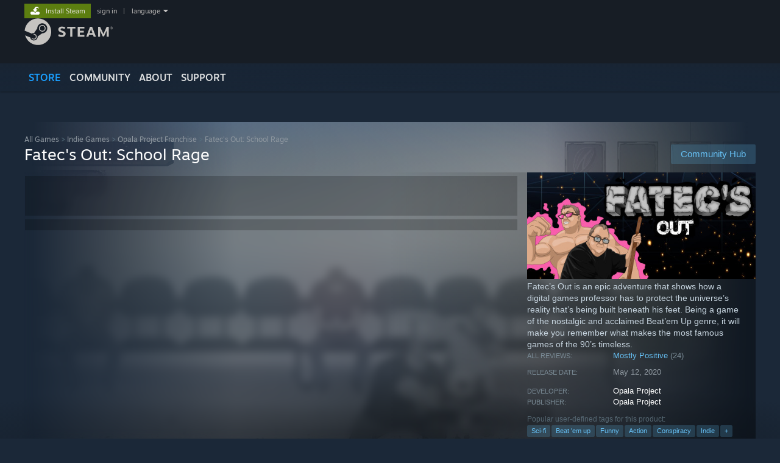

--- FILE ---
content_type: text/html; charset=UTF-8
request_url: https://store.steampowered.com/app/1292920
body_size: 26234
content:
<!DOCTYPE html>
<html class=" responsive DesktopUI" lang="en"  >
<head>
	<meta http-equiv="Content-Type" content="text/html; charset=UTF-8">
			<meta name="viewport" content="width=device-width,initial-scale=1">
		<meta name="theme-color" content="#171a21">
		<title>Fatec's Out: School Rage on Steam</title>
	<link rel="shortcut icon" href="/favicon.ico" type="image/x-icon">

	
	
	<link href="https://store.akamai.steamstatic.com/public/shared/css/motiva_sans.css?v=4Vj7bvhvv_UL&amp;l=english&amp;_cdn=akamai" rel="stylesheet" type="text/css">
<link href="https://store.akamai.steamstatic.com/public/shared/css/shared_global.css?v=ebGR_Er9ryC7&amp;l=english&amp;_cdn=akamai" rel="stylesheet" type="text/css">
<link href="https://store.akamai.steamstatic.com/public/shared/css/buttons.css?v=u7ItYmj40jWH&amp;l=english&amp;_cdn=akamai" rel="stylesheet" type="text/css">
<link href="https://store.akamai.steamstatic.com/public/css/v6/store.css?v=wo3XziZMSZv3&amp;l=english&amp;_cdn=akamai" rel="stylesheet" type="text/css">
<link href="https://store.akamai.steamstatic.com/public/shared/css/user_reviews.css?v=apAPCdlxNkZD&amp;l=english&amp;_cdn=akamai" rel="stylesheet" type="text/css">
<link href="https://store.akamai.steamstatic.com/public/shared/css/store_game_shared.css?v=h3rDvpE1fR8Z&amp;l=english&amp;_cdn=akamai" rel="stylesheet" type="text/css">
<link href="https://store.akamai.steamstatic.com/public/css/v6/game.css?v=ng2qfNTUi8dN&amp;l=english&amp;_cdn=akamai" rel="stylesheet" type="text/css">
<link href="https://store.akamai.steamstatic.com/public/shared/css/store_background_shared.css?v=RuX0Jh-U_mAP&amp;l=english&amp;_cdn=akamai" rel="stylesheet" type="text/css">
<link href="https://store.akamai.steamstatic.com/public/css/v6/recommended.css?v=BxpJyNW11mxG&amp;l=english&amp;_cdn=akamai" rel="stylesheet" type="text/css">
<link href="https://store.akamai.steamstatic.com/public/css/v6/user_reviews_rewards.css?v=nDJVyLGQ1XMI&amp;l=english&amp;_cdn=akamai" rel="stylesheet" type="text/css">
<link href="https://store.akamai.steamstatic.com/public/shared/css/apphub.css?v=6aSuWhV069kq&amp;l=english&amp;_cdn=akamai" rel="stylesheet" type="text/css">
<link href="https://store.akamai.steamstatic.com/public/shared/css/ui-lightness/jquery-ui-1.7.2.custom.css?v=qgq7mHqEwLbE&amp;l=english&amp;_cdn=akamai" rel="stylesheet" type="text/css">
<link href="https://store.akamai.steamstatic.com/public/css/v6/game_mob.css?v=Ryx-AweEEY9T&amp;l=english&amp;_cdn=akamai" rel="stylesheet" type="text/css">
<link href="https://store.akamai.steamstatic.com/public/shared/css/shared_responsive.css?v=8zUcJAgCg1Ml&amp;l=english&amp;_cdn=akamai" rel="stylesheet" type="text/css">
<script type="text/javascript" src="https://store.akamai.steamstatic.com/public/shared/javascript/jquery-1.8.3.min.js?v=NXam5zydzNu8&amp;l=english&amp;_cdn=akamai"></script>
<script type="text/javascript">$J = jQuery.noConflict();</script><script type="text/javascript">VALVE_PUBLIC_PATH = "https:\/\/store.akamai.steamstatic.com\/public\/";</script><script type="text/javascript" src="https://store.akamai.steamstatic.com/public/shared/javascript/tooltip.js?v=LZHsOVauqTrm&amp;l=english&amp;_cdn=akamai"></script>

<script type="text/javascript" src="https://store.akamai.steamstatic.com/public/shared/javascript/shared_global.js?v=rLiUhbtlZk63&amp;l=english&amp;_cdn=akamai"></script>

<script type="text/javascript" src="https://store.akamai.steamstatic.com/public/shared/javascript/auth_refresh.js?v=w6QbwI-5-j2S&amp;l=english&amp;_cdn=akamai"></script>

<script type="text/javascript" src="https://store.akamai.steamstatic.com/public/javascript/main.js?v=w4Oh_w9b2zUt&amp;l=english&amp;_cdn=akamai"></script>

<script type="text/javascript" src="https://store.akamai.steamstatic.com/public/javascript/dynamicstore.js?v=PsDbSfdC4Xew&amp;l=english&amp;_cdn=akamai"></script>

<script type="text/javascript">Object.seal && [ Object, Array, String, Number ].map( function( builtin ) { Object.seal( builtin.prototype ); } );</script>
		<script type="text/javascript">
			document.addEventListener('DOMContentLoaded', function(event) {
				$J.data( document, 'x_readytime', new Date().getTime() );
				$J.data( document, 'x_oldref', GetNavCookie() );
				SetupTooltips( { tooltipCSSClass: 'store_tooltip'} );
		});
		</script><script type="text/javascript" src="https://store.akamai.steamstatic.com/public/javascript/gamehighlightplayer.js?v=xnqwN8gH0V-7&amp;l=english&amp;_cdn=akamai"></script>
<script type="text/javascript" src="https://store.akamai.steamstatic.com/public/shared/javascript/user_reviews.js?v=li2vp_5Z315e&amp;l=english&amp;_cdn=akamai"></script>
<script type="text/javascript" src="https://store.akamai.steamstatic.com/public/shared/javascript/dselect.js?v=w0CV_PAvw3UA&amp;l=english&amp;_cdn=akamai"></script>
<script type="text/javascript" src="https://store.akamai.steamstatic.com/public/javascript/app_tagging.js?v=6Tj4xq7wVWFx&amp;l=english&amp;_cdn=akamai"></script>
<script type="text/javascript" src="https://store.akamai.steamstatic.com/public/javascript/game.js?v=xsluJqgnXnXr&amp;l=english&amp;_cdn=akamai"></script>
<script type="text/javascript" src="https://store.akamai.steamstatic.com/public/shared/javascript/flot-0.8/jquery.flot.min.js?v=mSfqk1QKKgiz&amp;l=english&amp;_cdn=akamai"></script>
<script type="text/javascript" src="https://store.akamai.steamstatic.com/public/shared/javascript/flot-0.8/jquery.flot.resize.min.js?v=MeIf0YViALgL&amp;l=english&amp;_cdn=akamai"></script>
<script type="text/javascript" src="https://store.akamai.steamstatic.com/public/shared/javascript/flot-0.8/jquery.flot.time.min.js?v=CIECDYHJjBgN&amp;l=english&amp;_cdn=akamai"></script>
<script type="text/javascript" src="https://store.akamai.steamstatic.com/public/shared/javascript/flot-0.8/jquery.flot.selection.min.js?v=laPWW88ZIIHe&amp;l=english&amp;_cdn=akamai"></script>
<script type="text/javascript" src="https://store.akamai.steamstatic.com/public/shared/javascript/jquery-ui-1.9.2.js?v=Bu2RA9fLXSi-&amp;l=english&amp;_cdn=akamai"></script>
<script type="text/javascript" src="https://store.akamai.steamstatic.com/public/shared/javascript/shared_responsive_adapter.js?v=BI9wp87PCdLL&amp;l=english&amp;_cdn=akamai"></script>

						<meta name="twitter:card" content="summary_large_image">
					<meta name="Description" content="Fatec’s Out is an epic adventure that shows how a digital games professor has to protect the universe’s reality that’s being built beneath his feet. Being a game of the nostalgic and acclaimed Beat’em Up genre, it will make you remember what makes the most famous games of the 90’s timeless.">
			
	<meta name="twitter:site" content="@steam" />

						<meta property="og:title" content="Fatec's Out: School Rage on Steam">
					<meta property="twitter:title" content="Fatec's Out: School Rage on Steam">
					<meta property="og:type" content="website">
					<meta property="fb:app_id" content="105386699540688">
					<meta property="og:site" content="Steam">
					<meta property="og:url" content="https://store.steampowered.com/app/1292920/Fatecs_Out_School_Rage/">
					<meta property="og:description" content="Fatec’s Out is an epic adventure that shows how a digital games professor has to protect the universe’s reality that’s being built beneath his feet. Being a game of the nostalgic and acclaimed Beat’em Up genre, it will make you remember what makes the most famous games of the 90’s timeless.">
					<meta property="twitter:description" content="Fatec’s Out is an epic adventure that shows how a digital games professor has to protect the universe’s reality that’s being built beneath his feet. Being a game of the nostalgic and acclaimed Beat’em Up genre, it will make you remember what makes the most famous games of the 90’s timeless.">
			
			<link rel="canonical" href="https://store.steampowered.com/app/1292920/Fatecs_Out_School_Rage/">
	
			<link rel="image_src" href="https://shared.akamai.steamstatic.com/store_item_assets/steam/apps/1292920/capsule_616x353.jpg?t=1728585825">
		<meta property="og:image" content="https://shared.akamai.steamstatic.com/store_item_assets/steam/apps/1292920/capsule_616x353.jpg?t=1728585825">
		<meta name="twitter:image" content="https://shared.akamai.steamstatic.com/store_item_assets/steam/apps/1292920/capsule_616x353.jpg?t=1728585825" />
				
	
	
	
	
	</head>
<body class="v6 app game_bg menu_background_overlap application widestore v7menu responsive_page ">


<div class="responsive_page_frame with_header">
						<div role="navigation" class="responsive_page_menu_ctn mainmenu" aria-label="Mobile Menu">
				<div class="responsive_page_menu"  id="responsive_page_menu">
										<div class="mainmenu_contents">
						<div class="mainmenu_contents_items">
															<a class="menuitem" href="https://store.steampowered.com/login/?redir=app%2F1292920&redir_ssl=1&snr=1_5_9__global-header">
									Sign in								</a>
															<a class="menuitem supernav supernav_active" href="https://store.steampowered.com/?snr=1_5_9__global-responsive-menu" data-tooltip-type="selector" data-tooltip-content=".submenu_Store">
				Store			</a>
			<div class="submenu_Store" style="display: none;" data-submenuid="Store">
														<a class="submenuitem" href="https://store.steampowered.com/?snr=1_5_9__global-responsive-menu">
						Home											</a>
														<a class="submenuitem" href="https://store.steampowered.com/explore/?snr=1_5_9__global-responsive-menu">
						Discovery Queue											</a>
														<a class="submenuitem" href="https://steamcommunity.com/my/wishlist/">
						Wishlist											</a>
														<a class="submenuitem" href="https://store.steampowered.com/points/shop/?snr=1_5_9__global-responsive-menu">
						Points Shop											</a>
														<a class="submenuitem" href="https://store.steampowered.com/news/?snr=1_5_9__global-responsive-menu">
						News											</a>
														<a class="submenuitem" href="https://store.steampowered.com/stats/?snr=1_5_9__global-responsive-menu">
						Charts											</a>
							</div>
										<a class="menuitem supernav" href="https://steamcommunity.com/" data-tooltip-type="selector" data-tooltip-content=".submenu_Community">
				Community			</a>
			<div class="submenu_Community" style="display: none;" data-submenuid="Community">
														<a class="submenuitem" href="https://steamcommunity.com/">
						Home											</a>
														<a class="submenuitem" href="https://steamcommunity.com/discussions/">
						Discussions											</a>
														<a class="submenuitem" href="https://steamcommunity.com/workshop/">
						Workshop											</a>
														<a class="submenuitem" href="https://steamcommunity.com/market/">
						Market											</a>
														<a class="submenuitem" href="https://steamcommunity.com/?subsection=broadcasts">
						Broadcasts											</a>
							</div>
										<a class="menuitem " href="https://store.steampowered.com/about/?snr=1_5_9__global-responsive-menu">
				About			</a>
										<a class="menuitem " href="https://help.steampowered.com/en/">
				Support			</a>
			
							<div class="minor_menu_items">
																								<div class="menuitem change_language_action">
									Change language								</div>
																																	<a class="menuitem" href="https://store.steampowered.com/mobile" target="_blank" rel="noreferrer">Get the Steam Mobile App</a>
																									<div class="menuitem" role="link" onclick="Responsive_RequestDesktopView();">
										View desktop website									</div>
															</div>
						</div>
						<div class="mainmenu_footer_spacer  "></div>
						<div class="mainmenu_footer">
															<div class="mainmenu_footer_logo"><img src="https://store.akamai.steamstatic.com/public/shared/images/responsive/footerLogo_valve_new.png"></div>
								© Valve Corporation. All rights reserved. All trademarks are property of their respective owners in the US and other countries.								<span class="mainmenu_valve_links">
									<a href="https://store.steampowered.com/privacy_agreement/?snr=1_5_9__global-responsive-menu" target="_blank">Privacy Policy</a>
									&nbsp;| &nbsp;<a href="http://www.valvesoftware.com/legal.htm" target="_blank">Legal</a>
									&nbsp;| &nbsp;<a href="https://help.steampowered.com/faqs/view/10BB-D27A-6378-4436" target="_blank">Accessibility</a>
									&nbsp;| &nbsp;<a href="https://store.steampowered.com/subscriber_agreement/?snr=1_5_9__global-responsive-menu" target="_blank">Steam Subscriber Agreement</a>
									&nbsp;| &nbsp;<a href="https://store.steampowered.com/steam_refunds/?snr=1_5_9__global-responsive-menu" target="_blank">Refunds</a>
									&nbsp;| &nbsp;<a href="https://store.steampowered.com/account/cookiepreferences/?snr=1_5_9__global-responsive-menu" target="_blank">Cookies</a>
								</span>
													</div>
					</div>
									</div>
			</div>
		
		<div class="responsive_local_menu_tab"></div>

		<div class="responsive_page_menu_ctn localmenu">
			<div class="responsive_page_menu"  id="responsive_page_local_menu" data-panel="{&quot;onOptionsActionDescription&quot;:&quot;Filter&quot;,&quot;onOptionsButton&quot;:&quot;Responsive_ToggleLocalMenu()&quot;,&quot;onCancelButton&quot;:&quot;Responsive_ToggleLocalMenu()&quot;}">
				<div class="localmenu_content" data-panel="{&quot;maintainY&quot;:true,&quot;bFocusRingRoot&quot;:true,&quot;flow-children&quot;:&quot;column&quot;}">
				</div>
			</div>
		</div>



					<div class="responsive_header">
				<div class="responsive_header_content">
					<div id="responsive_menu_logo">
						<img src="https://store.akamai.steamstatic.com/public/shared/images/responsive/header_menu_hamburger.png" height="100%">
											</div>
					<div class="responsive_header_logo">
						<a href="https://store.steampowered.com/?snr=1_5_9__global-responsive-menu">
															<img src="https://store.akamai.steamstatic.com/public/shared/images/responsive/header_logo.png" height="36" border="0" alt="STEAM">
													</a>
					</div>
					<div class="responsive_header_react_target" data-featuretarget="store-menu-responsive-search"><div class="responsive_header_react_placeholder"></div></div>				</div>
			</div>
		
		<div class="responsive_page_content_overlay">

		</div>

		<div class="responsive_fixonscroll_ctn nonresponsive_hidden ">
		</div>
	
	<div class="responsive_page_content">

		<div role="banner" id="global_header" data-panel="{&quot;flow-children&quot;:&quot;row&quot;}">
	<div class="content">
		<div class="logo">
			<span id="logo_holder">
									<a href="https://store.steampowered.com/?snr=1_5_9__global-header" aria-label="Link to the Steam Homepage">
						<img src="https://store.akamai.steamstatic.com/public/shared/images/header/logo_steam.svg?t=962016" width="176" height="44" alt="Link to the Steam Homepage">
					</a>
							</span>
		</div>

			<div role="navigation" class="supernav_container" aria-label="Global Menu">
								<a class="menuitem supernav supernav_active" href="https://store.steampowered.com/?snr=1_5_9__global-header" data-tooltip-type="selector" data-tooltip-content=".submenu_Store">
				STORE			</a>
			<div class="submenu_Store" style="display: none;" data-submenuid="Store">
														<a class="submenuitem" href="https://store.steampowered.com/?snr=1_5_9__global-header">
						Home											</a>
														<a class="submenuitem" href="https://store.steampowered.com/explore/?snr=1_5_9__global-header">
						Discovery Queue											</a>
														<a class="submenuitem" href="https://steamcommunity.com/my/wishlist/">
						Wishlist											</a>
														<a class="submenuitem" href="https://store.steampowered.com/points/shop/?snr=1_5_9__global-header">
						Points Shop											</a>
														<a class="submenuitem" href="https://store.steampowered.com/news/?snr=1_5_9__global-header">
						News											</a>
														<a class="submenuitem" href="https://store.steampowered.com/stats/?snr=1_5_9__global-header">
						Charts											</a>
							</div>
										<a class="menuitem supernav" href="https://steamcommunity.com/" data-tooltip-type="selector" data-tooltip-content=".submenu_Community">
				COMMUNITY			</a>
			<div class="submenu_Community" style="display: none;" data-submenuid="Community">
														<a class="submenuitem" href="https://steamcommunity.com/">
						Home											</a>
														<a class="submenuitem" href="https://steamcommunity.com/discussions/">
						Discussions											</a>
														<a class="submenuitem" href="https://steamcommunity.com/workshop/">
						Workshop											</a>
														<a class="submenuitem" href="https://steamcommunity.com/market/">
						Market											</a>
														<a class="submenuitem" href="https://steamcommunity.com/?subsection=broadcasts">
						Broadcasts											</a>
							</div>
										<a class="menuitem " href="https://store.steampowered.com/about/?snr=1_5_9__global-header">
				About			</a>
										<a class="menuitem " href="https://help.steampowered.com/en/">
				SUPPORT			</a>
				</div>
	<script type="text/javascript">
		jQuery(function($) {
			$('#global_header .supernav').v_tooltip({'location':'bottom', 'destroyWhenDone': false, 'tooltipClass': 'supernav_content', 'offsetY':-6, 'offsetX': 1, 'horizontalSnap': 4, 'tooltipParent': '#global_header .supernav_container', 'correctForScreenSize': false});
		});
	</script>

		<div id="global_actions">
			<div role="navigation" id="global_action_menu" aria-label="Account Menu">
									<a class="header_installsteam_btn header_installsteam_btn_green" href="https://store.steampowered.com/about/?snr=1_5_9__global-header">
						<div class="header_installsteam_btn_content">
							Install Steam						</div>
					</a>
				
				
									<a class="global_action_link" href="https://store.steampowered.com/login/?redir=app%2F1292920&redir_ssl=1&snr=1_5_9__global-header">sign in</a>
											&nbsp;|&nbsp;
						<span class="pulldown global_action_link" id="language_pulldown" onclick="ShowMenu( this, 'language_dropdown', 'right' );">language</span>
						<div class="popup_block_new" id="language_dropdown" style="display: none;">
							<div class="popup_body popup_menu">
																																					<a class="popup_menu_item tight" href="?l=schinese" onclick="ChangeLanguage( 'schinese' ); return false;">简体中文 (Simplified Chinese)</a>
																													<a class="popup_menu_item tight" href="?l=tchinese" onclick="ChangeLanguage( 'tchinese' ); return false;">繁體中文 (Traditional Chinese)</a>
																													<a class="popup_menu_item tight" href="?l=japanese" onclick="ChangeLanguage( 'japanese' ); return false;">日本語 (Japanese)</a>
																													<a class="popup_menu_item tight" href="?l=koreana" onclick="ChangeLanguage( 'koreana' ); return false;">한국어 (Korean)</a>
																													<a class="popup_menu_item tight" href="?l=thai" onclick="ChangeLanguage( 'thai' ); return false;">ไทย (Thai)</a>
																													<a class="popup_menu_item tight" href="?l=bulgarian" onclick="ChangeLanguage( 'bulgarian' ); return false;">Български (Bulgarian)</a>
																													<a class="popup_menu_item tight" href="?l=czech" onclick="ChangeLanguage( 'czech' ); return false;">Čeština (Czech)</a>
																													<a class="popup_menu_item tight" href="?l=danish" onclick="ChangeLanguage( 'danish' ); return false;">Dansk (Danish)</a>
																													<a class="popup_menu_item tight" href="?l=german" onclick="ChangeLanguage( 'german' ); return false;">Deutsch (German)</a>
																																							<a class="popup_menu_item tight" href="?l=spanish" onclick="ChangeLanguage( 'spanish' ); return false;">Español - España (Spanish - Spain)</a>
																													<a class="popup_menu_item tight" href="?l=latam" onclick="ChangeLanguage( 'latam' ); return false;">Español - Latinoamérica (Spanish - Latin America)</a>
																													<a class="popup_menu_item tight" href="?l=greek" onclick="ChangeLanguage( 'greek' ); return false;">Ελληνικά (Greek)</a>
																													<a class="popup_menu_item tight" href="?l=french" onclick="ChangeLanguage( 'french' ); return false;">Français (French)</a>
																													<a class="popup_menu_item tight" href="?l=italian" onclick="ChangeLanguage( 'italian' ); return false;">Italiano (Italian)</a>
																													<a class="popup_menu_item tight" href="?l=indonesian" onclick="ChangeLanguage( 'indonesian' ); return false;">Bahasa Indonesia (Indonesian)</a>
																													<a class="popup_menu_item tight" href="?l=hungarian" onclick="ChangeLanguage( 'hungarian' ); return false;">Magyar (Hungarian)</a>
																													<a class="popup_menu_item tight" href="?l=dutch" onclick="ChangeLanguage( 'dutch' ); return false;">Nederlands (Dutch)</a>
																													<a class="popup_menu_item tight" href="?l=norwegian" onclick="ChangeLanguage( 'norwegian' ); return false;">Norsk (Norwegian)</a>
																													<a class="popup_menu_item tight" href="?l=polish" onclick="ChangeLanguage( 'polish' ); return false;">Polski (Polish)</a>
																													<a class="popup_menu_item tight" href="?l=portuguese" onclick="ChangeLanguage( 'portuguese' ); return false;">Português (Portuguese - Portugal)</a>
																													<a class="popup_menu_item tight" href="?l=brazilian" onclick="ChangeLanguage( 'brazilian' ); return false;">Português - Brasil (Portuguese - Brazil)</a>
																													<a class="popup_menu_item tight" href="?l=romanian" onclick="ChangeLanguage( 'romanian' ); return false;">Română (Romanian)</a>
																													<a class="popup_menu_item tight" href="?l=russian" onclick="ChangeLanguage( 'russian' ); return false;">Русский (Russian)</a>
																													<a class="popup_menu_item tight" href="?l=finnish" onclick="ChangeLanguage( 'finnish' ); return false;">Suomi (Finnish)</a>
																													<a class="popup_menu_item tight" href="?l=swedish" onclick="ChangeLanguage( 'swedish' ); return false;">Svenska (Swedish)</a>
																													<a class="popup_menu_item tight" href="?l=turkish" onclick="ChangeLanguage( 'turkish' ); return false;">Türkçe (Turkish)</a>
																													<a class="popup_menu_item tight" href="?l=vietnamese" onclick="ChangeLanguage( 'vietnamese' ); return false;">Tiếng Việt (Vietnamese)</a>
																													<a class="popup_menu_item tight" href="?l=ukrainian" onclick="ChangeLanguage( 'ukrainian' ); return false;">Українська (Ukrainian)</a>
																									<a class="popup_menu_item tight" href="https://www.valvesoftware.com/en/contact?contact-person=Translation%20Team%20Feedback" target="_blank">Report a translation problem</a>
							</div>
						</div>
												</div>
					</div>
			</div>
</div>
<div class="StoreMenuLoadingPlaceholder" data-featuretarget="store-menu-v7"><div class="PlaceholderInner"></div></div><div id="responsive_store_nav_ctn"></div><div id="responsive_store_nav_overlay" style="display:none"><div id="responsive_store_nav_overlay_ctn"></div><div id="responsive_store_nav_overlay_bottom"></div></div><div id="responsive_store_search_overlay" style="display:none"></div><div data-cart-banner-spot="1"></div>
		<div role="main" class="responsive_page_template_content" id="responsive_page_template_content" data-panel="{&quot;autoFocus&quot;:true}" >

			<div id="application_config" style="display: none;"  data-config="{&quot;EUNIVERSE&quot;:1,&quot;WEB_UNIVERSE&quot;:&quot;public&quot;,&quot;LANGUAGE&quot;:&quot;english&quot;,&quot;COUNTRY&quot;:&quot;US&quot;,&quot;MEDIA_CDN_COMMUNITY_URL&quot;:&quot;https:\/\/cdn.akamai.steamstatic.com\/steamcommunity\/public\/&quot;,&quot;MEDIA_CDN_URL&quot;:&quot;https:\/\/cdn.akamai.steamstatic.com\/&quot;,&quot;VIDEO_CDN_URL&quot;:&quot;https:\/\/video.akamai.steamstatic.com\/&quot;,&quot;COMMUNITY_CDN_URL&quot;:&quot;https:\/\/community.akamai.steamstatic.com\/&quot;,&quot;COMMUNITY_CDN_ASSET_URL&quot;:&quot;https:\/\/cdn.akamai.steamstatic.com\/steamcommunity\/public\/assets\/&quot;,&quot;STORE_CDN_URL&quot;:&quot;https:\/\/store.akamai.steamstatic.com\/&quot;,&quot;PUBLIC_SHARED_URL&quot;:&quot;https:\/\/store.akamai.steamstatic.com\/public\/shared\/&quot;,&quot;COMMUNITY_BASE_URL&quot;:&quot;https:\/\/steamcommunity.com\/&quot;,&quot;CHAT_BASE_URL&quot;:&quot;https:\/\/steamcommunity.com\/&quot;,&quot;STORE_BASE_URL&quot;:&quot;https:\/\/store.steampowered.com\/&quot;,&quot;STORE_CHECKOUT_BASE_URL&quot;:&quot;https:\/\/checkout.steampowered.com\/&quot;,&quot;IMG_URL&quot;:&quot;https:\/\/store.akamai.steamstatic.com\/public\/images\/&quot;,&quot;STEAMTV_BASE_URL&quot;:&quot;https:\/\/steam.tv\/&quot;,&quot;HELP_BASE_URL&quot;:&quot;https:\/\/help.steampowered.com\/&quot;,&quot;PARTNER_BASE_URL&quot;:&quot;https:\/\/partner.steamgames.com\/&quot;,&quot;STATS_BASE_URL&quot;:&quot;https:\/\/partner.steampowered.com\/&quot;,&quot;INTERNAL_STATS_BASE_URL&quot;:&quot;https:\/\/steamstats.valve.org\/&quot;,&quot;IN_CLIENT&quot;:false,&quot;USE_POPUPS&quot;:false,&quot;STORE_ICON_BASE_URL&quot;:&quot;https:\/\/shared.akamai.steamstatic.com\/store_item_assets\/steam\/apps\/&quot;,&quot;STORE_ITEM_BASE_URL&quot;:&quot;https:\/\/shared.akamai.steamstatic.com\/store_item_assets\/&quot;,&quot;WEBAPI_BASE_URL&quot;:&quot;https:\/\/api.steampowered.com\/&quot;,&quot;TOKEN_URL&quot;:&quot;https:\/\/store.steampowered.com\/\/chat\/clientjstoken&quot;,&quot;BUILD_TIMESTAMP&quot;:1768968766,&quot;PAGE_TIMESTAMP&quot;:1768970925,&quot;IN_TENFOOT&quot;:false,&quot;IN_GAMEPADUI&quot;:false,&quot;IN_CHROMEOS&quot;:false,&quot;IN_MOBILE_WEBVIEW&quot;:false,&quot;PLATFORM&quot;:&quot;macos&quot;,&quot;BASE_URL_STORE_CDN_ASSETS&quot;:&quot;https:\/\/cdn.akamai.steamstatic.com\/store\/&quot;,&quot;EREALM&quot;:1,&quot;LOGIN_BASE_URL&quot;:&quot;https:\/\/login.steampowered.com\/&quot;,&quot;AVATAR_BASE_URL&quot;:&quot;https:\/\/avatars.akamai.steamstatic.com\/&quot;,&quot;FROM_WEB&quot;:true,&quot;WEBSITE_ID&quot;:&quot;Store&quot;,&quot;BASE_URL_SHARED_CDN&quot;:&quot;https:\/\/shared.akamai.steamstatic.com\/&quot;,&quot;CLAN_CDN_ASSET_URL&quot;:&quot;https:\/\/clan.akamai.steamstatic.com\/&quot;,&quot;COMMUNITY_ASSETS_BASE_URL&quot;:&quot;https:\/\/shared.akamai.steamstatic.com\/community_assets\/&quot;,&quot;SNR&quot;:&quot;1_5_9_&quot;}" data-userinfo="{&quot;logged_in&quot;:false,&quot;country_code&quot;:&quot;US&quot;,&quot;excluded_content_descriptors&quot;:[3,4]}" data-hwinfo="{&quot;bSteamOS&quot;:false,&quot;bSteamDeck&quot;:false}" data-broadcastuser="{&quot;success&quot;:1,&quot;bHideStoreBroadcast&quot;:false}" data-store_page_asset_url="&quot;https:\/\/shared.akamai.steamstatic.com\/store_item_assets\/steam\/apps\/1292920\/%s?t=1728585825&quot;" data-store_page_extra_assets_url="&quot;https:\/\/shared.akamai.steamstatic.com\/store_item_assets\/steam\/apps\/1292920\/%s?t=1728585825&quot;" data-store_page_extra_assets_map="{&quot;extras\/600x900_poster.png&quot;:[{&quot;urlPart&quot;:&quot;extras\/7ff24de88e1bad1fda7c462f41bf52d3.avif&quot;,&quot;extension&quot;:&quot;avif&quot;,&quot;alt_text&quot;:null,&quot;urlPartBig&quot;:null,&quot;width&quot;:&quot;600&quot;,&quot;height&quot;:&quot;900&quot;}],&quot;extras\/616x353_imagem_principal.png&quot;:[{&quot;urlPart&quot;:&quot;extras\/4b5c8a939fdc076f211a9dd0e7a42306.avif&quot;,&quot;extension&quot;:&quot;avif&quot;,&quot;alt_text&quot;:null,&quot;urlPartBig&quot;:null,&quot;width&quot;:&quot;616&quot;,&quot;height&quot;:&quot;352&quot;}],&quot;extras\/follow.gif&quot;:[{&quot;urlPart&quot;:&quot;extras\/dd9124abe6bf6bd35dcf2aaae8e252b0.poster.avif&quot;,&quot;extension&quot;:&quot;poster.avif&quot;,&quot;alt_text&quot;:null,&quot;urlPartBig&quot;:null},{&quot;urlPart&quot;:&quot;extras\/dd9124abe6bf6bd35dcf2aaae8e252b0.webm&quot;,&quot;extension&quot;:&quot;webm&quot;,&quot;alt_text&quot;:null,&quot;urlPartBig&quot;:null},{&quot;urlPart&quot;:&quot;extras\/dd9124abe6bf6bd35dcf2aaae8e252b0.mp4&quot;,&quot;extension&quot;:&quot;mp4&quot;,&quot;alt_text&quot;:null,&quot;urlPartBig&quot;:null}]}" data-deckcompatibility="{&quot;appid&quot;:1292920,&quot;resolved_category&quot;:0,&quot;resolved_items&quot;:[],&quot;steam_deck_blog_url&quot;:&quot;&quot;,&quot;search_id&quot;:null,&quot;steamos_resolved_category&quot;:0,&quot;steamos_resolved_items&quot;:[]}" data-appname="&quot;Fatec's Out: School Rage&quot;" data-store_user_config="{&quot;webapi_token&quot;:&quot;&quot;,&quot;shoppingcart&quot;:null,&quot;originating_navdata&quot;:{&quot;domain&quot;:&quot;store.steampowered.com&quot;,&quot;controller&quot;:&quot;direct-navigation&quot;,&quot;method&quot;:&quot;&quot;,&quot;submethod&quot;:&quot;&quot;,&quot;feature&quot;:&quot;&quot;,&quot;depth&quot;:0,&quot;countrycode&quot;:&quot;&quot;,&quot;webkey&quot;:null,&quot;is_client&quot;:false,&quot;curator_data&quot;:null,&quot;is_likely_bot&quot;:true,&quot;is_utm&quot;:false},&quot;wishlist_item_count&quot;:0}"></div><div id="application_root"></div><script>window.g_wapit="";</script><link href="https://store.akamai.steamstatic.com/public/css/applications/store/main.css?v=mw8LVDvyH3ep&amp;l=english&amp;_cdn=akamai" rel="stylesheet" type="text/css">
<script type="text/javascript" src="https://store.akamai.steamstatic.com/public/javascript/applications/store/manifest.js?v=SkETxnTXh1JW&amp;l=english&amp;_cdn=akamai"></script>
<script type="text/javascript" src="https://store.akamai.steamstatic.com/public/javascript/applications/store/libraries~b28b7af69.js?v=L9JqUktT3bf9&amp;l=english&amp;_cdn=akamai"></script>
<script type="text/javascript" src="https://store.akamai.steamstatic.com/public/javascript/applications/store/main.js?v=LfK1x0_MyhIo&amp;l=english&amp;_cdn=akamai"></script>
<script type="text/javascript">
	var g_AccountID = 0;
	var g_Languages = ["english"];
	var g_sessionID = "46bcbbecc02da8015fddf21d";
	var g_ServerTime = 1768970925;
	var g_bUseNewCartAPI = true;

	$J( InitMiniprofileHovers( 'https%3A%2F%2Fstore.steampowered.com%2F' ) );

	
	if ( typeof GStoreItemData != 'undefined' )
	{
		GStoreItemData.AddNavParams({
			__page_default: "1_5_9_",
			__page_default_obj: {"domain":"store.steampowered.com","controller":"application","method":"app","submethod":"","feature":null,"depth":null,"countrycode":"US","webkey":null,"is_client":false,"curator_data":null,"is_likely_bot":true,"is_utm":null},
			__originating_obj: {"domain":"store.steampowered.com","controller":"direct-navigation","method":"","submethod":"","feature":"","depth":0,"countrycode":"","webkey":null,"is_client":false,"curator_data":null,"is_likely_bot":true,"is_utm":false},
			storemenu_recommendedtags: "1_5_9__17"		});
	}

	if ( typeof GDynamicStore != 'undefined' )
	{
		GDynamicStore.Init(0, false, "", {"primary_language":null,"secondary_languages":null,"platform_windows":null,"platform_mac":null,"platform_linux":null,"timestamp_updated":null,"hide_store_broadcast":null,"review_score_preference":null,"timestamp_content_descriptor_preferences_updated":null,"provide_deck_feedback":null,"additional_languages":null,"game_frame_rate_reporting":null}, 'US',
			{"bNoDefaultDescriptors":true});
		GStoreItemData.SetCurrencyFormatter(function( nValueInCents, bWholeUnitsOnly ) { var fmt = function( nValueInCents, bWholeUnitsOnly ) {	var format = v_numberformat( nValueInCents / 100, bWholeUnitsOnly ? 0 : 2, ".", ","); return format; };var strNegativeSymbol = '';	if ( nValueInCents < 0 ) { strNegativeSymbol = '-'; nValueInCents = -nValueInCents; }return strNegativeSymbol + "$" + fmt( nValueInCents, bWholeUnitsOnly );});
		GStoreItemData.SetCurrencyMinPriceIncrement(1);
	}
</script>

<script type="text/javascript">

	var g_eDiscoveryQueueType = 0;

	GStoreItemData.AddStoreItemDataSet(
		{"rgApps":{"1904480":{"name":"Absolum","url_name":"Absolum","discount_block":"<div class=\"discount_block  no_discount\" data-price-final=\"2499\" data-bundlediscount=\"0\" data-discount=\"0\"><div class=\"discount_prices\"><div class=\"discount_final_price\">$24.99<\/div><\/div><\/div>","descids":[],"small_capsulev5":"https:\/\/shared.akamai.steamstatic.com\/store_item_assets\/steam\/apps\/1904480\/8d12dc39e315778caba4da711250e7618b6c9cf3\/capsule_184x69.jpg?t=1767950054","os_windows":true,"has_live_broadcast":false,"localized":true,"localized_english":true},"383980":{"name":"Rivals of Aether","url_name":"Rivals_of_Aether","discount_block":"<div class=\"discount_block  no_discount\" data-price-final=\"2999\" data-bundlediscount=\"0\" data-discount=\"0\"><div class=\"discount_prices\"><div class=\"discount_final_price\">$29.99<\/div><\/div><\/div>","descids":[],"small_capsulev5":"https:\/\/shared.akamai.steamstatic.com\/store_item_assets\/steam\/apps\/383980\/capsule_184x69.jpg?t=1721063075","os_windows":true,"has_live_broadcast":false,"localized":true,"localized_english":true},"337320":{"name":"Paint the Town Red","url_name":"Paint_the_Town_Red","discount_block":"<div class=\"discount_block  no_discount\" data-price-final=\"1999\" data-bundlediscount=\"0\" data-discount=\"0\"><div class=\"discount_prices\"><div class=\"discount_final_price\">$19.99<\/div><\/div><\/div>","descids":[2,5],"small_capsulev5":"https:\/\/shared.akamai.steamstatic.com\/store_item_assets\/steam\/apps\/337320\/capsule_184x69.jpg?t=1747124279","os_windows":true,"os_macos":true,"os_linux":true,"vr_htcvive":true,"has_live_broadcast":false,"localized":true,"localized_english":true,"has_adult_content_violence":true},"985890":{"name":"Streets of Rage 4","url_name":"Streets_of_Rage_4","discount_block":"<div class=\"discount_block  no_discount\" data-price-final=\"2499\" data-bundlediscount=\"0\" data-discount=\"0\"><div class=\"discount_prices\"><div class=\"discount_final_price\">$24.99<\/div><\/div><\/div>","descids":[],"small_capsulev5":"https:\/\/shared.akamai.steamstatic.com\/store_item_assets\/steam\/apps\/985890\/capsule_184x69.jpg?t=1763718423","os_windows":true,"os_macos":true,"os_linux":true,"has_live_broadcast":false,"localized":true,"localized_english":true},"553310":{"name":"Lethal League Blaze","url_name":"Lethal_League_Blaze","discount_block":"<div class=\"discount_block  no_discount\" data-price-final=\"1999\" data-bundlediscount=\"0\" data-discount=\"0\"><div class=\"discount_prices\"><div class=\"discount_final_price\">$19.99<\/div><\/div><\/div>","descids":[],"small_capsulev5":"https:\/\/shared.akamai.steamstatic.com\/store_item_assets\/steam\/apps\/553310\/capsule_184x69.jpg?t=1699872274","os_windows":true,"os_macos":true,"os_linux":true,"has_live_broadcast":false,"localized":true,"localized_english":true},"274190":{"name":"Broforce","url_name":"Broforce","discount_block":"<div class=\"discount_block \" data-price-final=\"299\" data-bundlediscount=\"0\" data-discount=\"80\" role=\"link\" aria-label=\"80% off. $14.99 normally, discounted to $2.99\"><div class=\"discount_pct\">-80%<\/div><div class=\"discount_prices\"><div class=\"discount_original_price\">$14.99<\/div><div class=\"discount_final_price\">$2.99<\/div><\/div><\/div>","descids":[2,5],"small_capsulev5":"https:\/\/shared.akamai.steamstatic.com\/store_item_assets\/steam\/apps\/274190\/capsule_184x69.jpg?t=1764247760","os_windows":true,"os_macos":true,"os_linux":true,"has_live_broadcast":false,"discount":true,"localized":true,"localized_english":true,"has_adult_content_violence":true,"status_string":"Just Updated!"},"2443630":{"name":"STAR WARS\u2122: Episode I: Jedi Power Battles\u2122","url_name":"STAR_WARS_Episode_I_Jedi_Power_Battles","discount_block":"<div class=\"discount_block  no_discount\" data-price-final=\"1999\" data-bundlediscount=\"0\" data-discount=\"0\"><div class=\"discount_prices\"><div class=\"discount_final_price\">$19.99<\/div><\/div><\/div>","descids":[],"small_capsulev5":"https:\/\/shared.akamai.steamstatic.com\/store_item_assets\/steam\/apps\/2443630\/e1f131163ad9070fd482f8108e3ea3f0e66e8d44\/capsule_184x69.jpg?t=1737658760","os_windows":true,"has_live_broadcast":false,"localized":true,"localized_english":true},"1941370":{"name":"Dancin' Divas","url_name":"Dancin_Divas","discount_block":"<div class=\"discount_block  no_discount\" data-price-final=\"1499\" data-bundlediscount=\"0\" data-discount=\"0\"><div class=\"discount_prices\"><div class=\"discount_final_price\">$14.99<\/div><\/div><\/div>","descids":[],"small_capsulev5":"https:\/\/shared.akamai.steamstatic.com\/store_item_assets\/steam\/apps\/1941370\/4afdf99ae20725c5c8dd6803a81d37cc207b453f\/capsule_184x69.jpg?t=1764736647","os_windows":true,"has_live_broadcast":false,"localized":true,"localized_english":true},"251470":{"name":"TowerFall Ascension","url_name":"TowerFall_Ascension","discount_block":"<div class=\"discount_block  no_discount\" data-price-final=\"1499\" data-bundlediscount=\"0\" data-discount=\"0\"><div class=\"discount_prices\"><div class=\"discount_final_price\">$14.99<\/div><\/div><\/div>","descids":[5],"small_capsulev5":"https:\/\/shared.akamai.steamstatic.com\/store_item_assets\/steam\/apps\/251470\/capsule_184x69.jpg?t=1715114308","os_windows":true,"os_macos":true,"os_linux":true,"has_live_broadcast":false,"localized":true,"localized_english":true},"394310":{"name":"Punch Club","url_name":"Punch_Club","discount_block":"<div class=\"discount_block \" data-price-final=\"199\" data-bundlediscount=\"0\" data-discount=\"80\" role=\"link\" aria-label=\"80% off. $9.99 normally, discounted to $1.99\"><div class=\"discount_pct\">-80%<\/div><div class=\"discount_prices\"><div class=\"discount_original_price\">$9.99<\/div><div class=\"discount_final_price\">$1.99<\/div><\/div><\/div>","descids":[],"small_capsulev5":"https:\/\/shared.akamai.steamstatic.com\/store_item_assets\/steam\/apps\/394310\/capsule_184x69.jpg?t=1758282079","os_windows":true,"os_linux":true,"has_live_broadcast":false,"discount":true,"localized":true,"localized_english":true},"1294420":{"name":"Rollerdrome","url_name":"Rollerdrome","discount_block":"<div class=\"discount_block  no_discount\" data-price-final=\"2999\" data-bundlediscount=\"0\" data-discount=\"0\"><div class=\"discount_prices\"><div class=\"discount_final_price\">$29.99<\/div><\/div><\/div>","descids":[5],"small_capsulev5":"https:\/\/shared.akamai.steamstatic.com\/store_item_assets\/steam\/apps\/1294420\/capsule_184x69.jpg?t=1748361469","os_windows":true,"has_live_broadcast":false,"localized":true,"localized_english":true},"1891090":{"name":"Final Vendetta","url_name":"Final_Vendetta","discount_block":"<div class=\"discount_block  no_discount\" data-price-final=\"2499\" data-bundlediscount=\"0\" data-discount=\"0\"><div class=\"discount_prices\"><div class=\"discount_final_price\">$24.99<\/div><\/div><\/div>","descids":[],"small_capsulev5":"https:\/\/shared.akamai.steamstatic.com\/store_item_assets\/steam\/apps\/1891090\/capsule_184x69.jpg?t=1761755487","os_windows":true,"os_macos":true,"os_linux":true,"has_live_broadcast":false,"localized":true,"localized_english":true},"1586750":{"name":"Two Strikes","url_name":"Two_Strikes","discount_block":"<div class=\"discount_block  no_discount\" data-price-final=\"1499\" data-bundlediscount=\"0\" data-discount=\"0\"><div class=\"discount_prices\"><div class=\"discount_final_price\">$14.99<\/div><\/div><\/div>","descids":[],"small_capsulev5":"https:\/\/shared.akamai.steamstatic.com\/store_item_assets\/steam\/apps\/1586750\/capsule_184x69.jpg?t=1768255924","os_windows":true,"has_live_broadcast":false,"localized":true,"localized_english":true},"1555150":{"name":"Pocket Bravery","url_name":"Pocket_Bravery","discount_block":"<div class=\"discount_block  no_discount\" data-price-final=\"1999\" data-bundlediscount=\"0\" data-discount=\"0\"><div class=\"discount_prices\"><div class=\"discount_final_price\">$19.99<\/div><\/div><\/div>","descids":[],"small_capsulev5":"https:\/\/shared.akamai.steamstatic.com\/store_item_assets\/steam\/apps\/1555150\/capsule_184x69.jpg?t=1757433988","os_windows":true,"os_macos":true,"os_linux":true,"has_live_broadcast":false,"localized":true,"localized_english":true},"1306720":{"name":"Mayhem Brawler","url_name":"Mayhem_Brawler","discount_block":"<div class=\"discount_block  no_discount\" data-price-final=\"1999\" data-bundlediscount=\"0\" data-discount=\"0\"><div class=\"discount_prices\"><div class=\"discount_final_price\">$19.99<\/div><\/div><\/div>","descids":[],"small_capsulev5":"https:\/\/shared.akamai.steamstatic.com\/store_item_assets\/steam\/apps\/1306720\/capsule_184x69.jpg?t=1743162376","os_windows":true,"has_live_broadcast":false,"localized":true,"localized_english":true},"612930":{"name":"Fight of Gods","url_name":"Fight_of_Gods","discount_block":"<div class=\"discount_block  no_discount\" data-price-final=\"1499\" data-bundlediscount=\"0\" data-discount=\"0\"><div class=\"discount_prices\"><div class=\"discount_final_price\">$14.99<\/div><\/div><\/div>","descids":[],"small_capsulev5":"https:\/\/shared.akamai.steamstatic.com\/store_item_assets\/steam\/apps\/612930\/capsule_184x69.jpg?t=1732008369","os_windows":true,"has_live_broadcast":false,"localized":true,"localized_english":true},"1244950":{"name":"Battletoads","url_name":"Battletoads","discount_block":"<div class=\"discount_block  no_discount\" data-price-final=\"1999\" data-bundlediscount=\"0\" data-discount=\"0\"><div class=\"discount_prices\"><div class=\"discount_final_price\">$19.99<\/div><\/div><\/div>","descids":[],"small_capsulev5":"https:\/\/shared.akamai.steamstatic.com\/store_item_assets\/steam\/apps\/1244950\/capsule_184x69.jpg?t=1667828611","os_windows":true,"has_live_broadcast":false,"localized":true,"localized_english":true},"1344740":{"name":"FOOTSIES Rollback Edition","url_name":"FOOTSIES_Rollback_Edition","discount_block":"<div class=\"discount_block  no_discount\" data-price-final=\"399\" data-bundlediscount=\"0\" data-discount=\"0\"><div class=\"discount_prices\"><div class=\"discount_final_price\">$3.99<\/div><\/div><\/div>","descids":[],"small_capsulev5":"https:\/\/shared.akamai.steamstatic.com\/store_item_assets\/steam\/apps\/1344740\/capsule_184x69.jpg?t=1667143624","os_windows":true,"os_macos":true,"os_linux":true,"has_live_broadcast":false,"localized":true,"localized_english":true},"418620":{"name":"The TakeOver","url_name":"The_TakeOver","discount_block":"<div class=\"discount_block \" data-price-final=\"399\" data-bundlediscount=\"0\" data-discount=\"80\" role=\"link\" aria-label=\"80% off. $19.99 normally, discounted to $3.99\"><div class=\"discount_pct\">-80%<\/div><div class=\"discount_prices\"><div class=\"discount_original_price\">$19.99<\/div><div class=\"discount_final_price\">$3.99<\/div><\/div><\/div>","descids":[2,5],"small_capsulev5":"https:\/\/shared.akamai.steamstatic.com\/store_item_assets\/steam\/apps\/418620\/capsule_184x69.jpg?t=1576924056","os_windows":true,"has_live_broadcast":false,"discount":true,"localized":true,"localized_english":true,"has_adult_content_violence":true},"1087440":{"name":"Jay and Silent Bob: Mall Brawl","url_name":"Jay_and_Silent_Bob_Mall_Brawl","discount_block":"<div class=\"discount_block  no_discount\" data-price-final=\"1499\" data-bundlediscount=\"0\" data-discount=\"0\"><div class=\"discount_prices\"><div class=\"discount_final_price\">$14.99<\/div><\/div><\/div>","descids":[],"small_capsulev5":"https:\/\/shared.akamai.steamstatic.com\/store_item_assets\/steam\/apps\/1087440\/capsule_184x69.jpg?t=1665601814","os_windows":true,"has_live_broadcast":false,"localized":true,"localized_english":true},"373180":{"name":"Kung Fury: Street Rage - Ultimate Edition","url_name":"Kung_Fury_Street_Rage__Ultimate_Edition","discount_block":"<div class=\"discount_block  no_discount\" data-price-final=\"1999\" data-bundlediscount=\"0\" data-discount=\"0\"><div class=\"discount_prices\"><div class=\"discount_final_price\">$19.99<\/div><\/div><\/div>","descids":[2,5],"small_capsulev5":"https:\/\/shared.akamai.steamstatic.com\/store_item_assets\/steam\/apps\/373180\/capsule_184x69.jpg?t=1727257230","os_windows":true,"os_macos":true,"has_live_broadcast":false,"localized":true,"localized_english":true,"has_adult_content_violence":true},"980300":{"name":"One Finger Death Punch 2","url_name":"One_Finger_Death_Punch_2","discount_block":"<div class=\"discount_block \" data-price-final=\"199\" data-bundlediscount=\"0\" data-discount=\"75\" role=\"link\" aria-label=\"75% off. $7.99 normally, discounted to $1.99\"><div class=\"discount_pct\">-75%<\/div><div class=\"discount_prices\"><div class=\"discount_original_price\">$7.99<\/div><div class=\"discount_final_price\">$1.99<\/div><\/div><\/div>","descids":[2,5],"small_capsulev5":"https:\/\/shared.akamai.steamstatic.com\/store_item_assets\/steam\/apps\/980300\/capsule_184x69.jpg?t=1669226828","os_windows":true,"has_live_broadcast":false,"discount":true,"localized":true,"localized_english":true,"has_adult_content_violence":true},"264200":{"name":"One Finger Death Punch","url_name":"One_Finger_Death_Punch","discount_block":"<div class=\"discount_block \" data-price-final=\"124\" data-bundlediscount=\"0\" data-discount=\"75\" role=\"link\" aria-label=\"75% off. $4.99 normally, discounted to $1.24\"><div class=\"discount_pct\">-75%<\/div><div class=\"discount_prices\"><div class=\"discount_original_price\">$4.99<\/div><div class=\"discount_final_price\">$1.24<\/div><\/div><\/div>","descids":[2,5],"small_capsulev5":"https:\/\/shared.akamai.steamstatic.com\/store_item_assets\/steam\/apps\/264200\/capsule_184x69.jpg?t=1669226772","os_windows":true,"has_live_broadcast":false,"discount":true,"localized":true,"localized_english":true,"has_adult_content_violence":true},"2738110":{"name":"Vengeance Hunters","url_name":"Vengeance_Hunters","discount_block":"<div class=\"discount_block  no_discount\" data-price-final=\"1999\" data-bundlediscount=\"0\" data-discount=\"0\"><div class=\"discount_prices\"><div class=\"discount_final_price\">$19.99<\/div><\/div><\/div>","descids":[],"small_capsulev5":"https:\/\/shared.akamai.steamstatic.com\/store_item_assets\/steam\/apps\/2738110\/capsule_184x69.jpg?t=1730471569","os_windows":true,"has_live_broadcast":false,"localized":true,"localized_english":true},"2892130":{"name":"Rage of the Dragons NEO","url_name":"Rage_of_the_Dragons_NEO","discount_block":"<div class=\"discount_block  no_discount\" data-price-final=\"1999\" data-bundlediscount=\"0\" data-discount=\"0\"><div class=\"discount_prices\"><div class=\"discount_final_price\">$19.99<\/div><\/div><\/div>","descids":[1,2,5],"small_capsulev5":"https:\/\/shared.akamai.steamstatic.com\/store_item_assets\/steam\/apps\/2892130\/d35152a5bc6acdad19a1fcb2aaa88cd05eed6d11\/capsule_184x69.jpg?t=1739212978","os_windows":true,"has_live_broadcast":false,"localized":true,"localized_english":true,"has_adult_content_violence":true},"350910":{"name":"Streets of Fury EX","url_name":"Streets_of_Fury_EX","discount_block":"<div class=\"discount_block  no_discount\" data-price-final=\"999\" data-bundlediscount=\"0\" data-discount=\"0\"><div class=\"discount_prices\"><div class=\"discount_final_price\">$9.99<\/div><\/div><\/div>","descids":[],"small_capsulev5":"https:\/\/shared.akamai.steamstatic.com\/store_item_assets\/steam\/apps\/350910\/capsule_184x69.jpg?t=1707746119","os_windows":true,"has_live_broadcast":false,"localized":true,"localized_english":true},"2630350":{"name":"Yatagarasu Enter the Eastward","url_name":"Yatagarasu_Enter_the_Eastward","discount_block":"<div class=\"discount_block  no_discount\" data-price-final=\"1499\" data-bundlediscount=\"0\" data-discount=\"0\"><div class=\"discount_prices\"><div class=\"discount_final_price\">$14.99<\/div><\/div><\/div>","descids":[],"small_capsulev5":"https:\/\/shared.akamai.steamstatic.com\/store_item_assets\/steam\/apps\/2630350\/capsule_184x69.jpg?t=1708352536","os_windows":true,"has_live_broadcast":false,"localized":true,"localized_english":true},"1250440":{"name":"Garlic","url_name":"Garlic","discount_block":"<div class=\"discount_block  no_discount\" data-price-final=\"1499\" data-bundlediscount=\"0\" data-discount=\"0\"><div class=\"discount_prices\"><div class=\"discount_final_price\">$14.99<\/div><\/div><\/div>","descids":[],"small_capsulev5":"https:\/\/shared.akamai.steamstatic.com\/store_item_assets\/steam\/apps\/1250440\/capsule_184x69.jpg?t=1678981899","os_windows":true,"has_live_broadcast":false,"localized":true,"localized_english":true},"564050":{"name":"Bud Spencer &amp; Terence Hill - Slaps And Beans","url_name":"Bud_Spencer__Terence_Hill__Slaps_And_Beans","discount_block":"<div class=\"discount_block  no_discount\" data-price-final=\"1499\" data-bundlediscount=\"0\" data-discount=\"0\"><div class=\"discount_prices\"><div class=\"discount_final_price\">$14.99<\/div><\/div><\/div>","descids":[],"small_capsulev5":"https:\/\/shared.akamai.steamstatic.com\/store_item_assets\/steam\/apps\/564050\/capsule_184x69.jpg?t=1754044878","os_windows":true,"os_macos":true,"os_linux":true,"has_live_broadcast":false,"localized":true,"localized_english":true},"1191900":{"name":"Say No! More","url_name":"Say_No_More","discount_block":"<div class=\"discount_block \" data-price-final=\"104\" data-bundlediscount=\"0\" data-discount=\"93\" role=\"link\" aria-label=\"93% off. $14.99 normally, discounted to $1.04\"><div class=\"discount_pct\">-93%<\/div><div class=\"discount_prices\"><div class=\"discount_original_price\">$14.99<\/div><div class=\"discount_final_price\">$1.04<\/div><\/div><\/div>","descids":[],"small_capsulev5":"https:\/\/shared.akamai.steamstatic.com\/store_item_assets\/steam\/apps\/1191900\/capsule_184x69.jpg?t=1759331341","os_windows":true,"os_macos":true,"has_live_broadcast":false,"discount":true,"localized":true,"localized_english":true}},"rgPackages":{"510762":{"name":"BasCatball Mars","url_name":"BasCatball_Mars","discount_block":"<div class=\"discount_block  no_discount\" data-price-final=\"199\" data-bundlediscount=\"0\" data-discount=\"0\"><div class=\"discount_prices\"><div class=\"discount_final_price\">$1.99<\/div><\/div><\/div>","descids":[],"tiny_capsule":"https:\/\/shared.akamai.steamstatic.com\/store_item_assets\/steam\/apps\/1451560\/capsule_sm_120.jpg?t=1699549081","tags":["Puzzle","Basketball","Mars","Cats","Hex Grid"],"tagids":[1664,1746,6702,17894,1717,4711],"os_windows":true,"appids":[1451560],"has_live_broadcast":false,"localized":true,"localized_english":true},"526950":{"name":"BasCatball Jupiter","url_name":"BasCatball_Jupiter","discount_block":"<div class=\"discount_block  no_discount\" data-price-final=\"199\" data-bundlediscount=\"0\" data-discount=\"0\"><div class=\"discount_prices\"><div class=\"discount_final_price\">$1.99<\/div><\/div><\/div>","descids":[],"tiny_capsule":"https:\/\/shared.akamai.steamstatic.com\/store_item_assets\/steam\/apps\/1494680\/capsule_sm_120.jpg?t=1641565594","tags":["Puzzle","Casual","Cats","Space","Aliens"],"tagids":[1664,597,17894,1755,1673,1746],"os_windows":true,"appids":[1494680],"has_live_broadcast":false,"localized":true,"localized_english":true},"557204":{"name":"BasCatball Saturn","url_name":"BasCatball_Saturn","discount_block":"<div class=\"discount_block \" data-price-final=\"119\" data-bundlediscount=\"0\" data-discount=\"40\" role=\"link\" aria-label=\"40% off. $1.99 normally, discounted to $1.19\"><div class=\"discount_pct\">-40%<\/div><div class=\"discount_prices\"><div class=\"discount_original_price\">$1.99<\/div><div class=\"discount_final_price\">$1.19<\/div><\/div><\/div>","descids":[],"tiny_capsule":"https:\/\/shared.akamai.steamstatic.com\/store_item_assets\/steam\/apps\/1575860\/capsule_sm_120.jpg?t=1641565800","tags":["Puzzle","Cats","Logic","Hex Grid","Space"],"tagids":[1664,17894,6129,1717,1755,1673],"os_windows":true,"appids":[1575860],"has_live_broadcast":false,"discount":true,"localized":true,"localized_english":true},"573857":{"name":"Panqueca &amp; Pa\u00e7oca: Friendship Jigsaw","url_name":"Panqueca__Paoca_Friendship_Jigsaw","discount_block":"<div class=\"discount_block  no_discount\" data-price-final=\"199\" data-bundlediscount=\"0\" data-discount=\"0\"><div class=\"discount_prices\"><div class=\"discount_final_price\">$1.99<\/div><\/div><\/div>","descids":[],"tiny_capsule":"https:\/\/shared.akamai.steamstatic.com\/store_item_assets\/steam\/apps\/1617450\/capsule_sm_120.jpg?t=1641579724","tags":["Cats","Dog","Tabletop","Puzzle","Relaxing"],"tagids":[17894,1638,17389,1664,1654,5608],"os_windows":true,"appids":[1617450],"has_live_broadcast":false,"localized":true,"localized_english":true},"613189":{"name":"Thats Life of Ralph","url_name":"Thats_Life_of_Ralph","discount_block":"<div class=\"discount_block  no_discount\" data-price-final=\"199\" data-bundlediscount=\"0\" data-discount=\"0\"><div class=\"discount_prices\"><div class=\"discount_final_price\">$1.99<\/div><\/div><\/div>","descids":[],"tiny_capsule":"https:\/\/shared.akamai.steamstatic.com\/store_item_assets\/steam\/apps\/1712420\/capsule_sm_120.jpg?t=1641567122","tags":["Cats","Dog","Puzzle","Tabletop","Emotional"],"tagids":[17894,1638,1664,17389,5608,1654],"os_windows":true,"appids":[1712420],"has_live_broadcast":false,"localized":true,"localized_english":true},"629599":{"name":"Matching Cats","url_name":"Matching_Cats","discount_block":"<div class=\"discount_block  no_discount\" data-price-final=\"199\" data-bundlediscount=\"0\" data-discount=\"0\"><div class=\"discount_prices\"><div class=\"discount_final_price\">$1.99<\/div><\/div><\/div>","descids":[],"tiny_capsule":"https:\/\/shared.akamai.steamstatic.com\/store_item_assets\/steam\/apps\/1755570\/capsule_sm_120.jpg?t=1676042970","tags":["Cats","Puzzle","Trading Card Game","Relaxing","Casual"],"tagids":[17894,1664,9271,1654,597,4726],"os_windows":true,"appids":[1755570],"has_live_broadcast":false,"localized":true,"localized_english":true},"717975":{"name":"The Devil's Chosen","url_name":"The_Devils_Chosen","discount_block":"<div class=\"discount_block \" data-price-final=\"479\" data-bundlediscount=\"0\" data-discount=\"40\" role=\"link\" aria-label=\"40% off. $7.99 normally, discounted to $4.79\"><div class=\"discount_pct\">-40%<\/div><div class=\"discount_prices\"><div class=\"discount_original_price\">$7.99<\/div><div class=\"discount_final_price\">$4.79<\/div><\/div><\/div>","descids":[2,5],"tiny_capsule":"https:\/\/shared.akamai.steamstatic.com\/store_item_assets\/steam\/apps\/1988600\/capsule_sm_120.jpg?t=1667444498","tags":["Early Access","Card Game","Dark","Board Game","Card Battler"],"tagids":[493,1666,4342,1770,791774,3834],"os_windows":true,"appids":[1988600],"has_live_broadcast":false,"discount":true,"localized":true,"localized_english":true,"has_adult_content_violence":true},"451044":{"name":"Fatec's out","url_name":"Fatecs_out","discount_block":"<div class=\"discount_block  no_discount\" data-price-final=\"199\" data-bundlediscount=\"0\" data-discount=\"0\"><div class=\"discount_prices\"><div class=\"discount_final_price\">$1.99<\/div><\/div><\/div>","descids":[],"tiny_capsule":"https:\/\/shared.akamai.steamstatic.com\/store_item_assets\/steam\/apps\/1292920\/capsule_sm_120.jpg?t=1728585825","tags":["Sci-fi","Beat 'em up","Funny","Action","Conspiracy"],"tagids":[3942,4158,4136,19,5372,4736],"os_windows":true,"appids":[1292920],"has_live_broadcast":false,"localized":true,"localized_english":true}},"rgBundles":[]}	);
	GStoreItemData.AddNavParams( {
		recommended: "1_5_9__300",
		recommend_franchise: "1_5_9__316",
		more_from_franchise: "1_5_9__317",
		bundle_component_preview: "1_5_9__412",
		recommended_ranked_played: "1_5_9__862",
	} );

	$J( function() {
		var $Expander = $J('#devnotes_expander');
		if( $Expander.length && $Expander.height() < parseInt( $Expander.css('max-height') ) ) {
			$J('#devnotes_more').hide();
		}

		CollapseLongStrings( '.dev_row .summary.column' );

				InitAutocollapse();
		InitHorizontalAutoSliders();

		Responsive_ReparentItemsInResponsiveMode( '.responsive_apppage_details_right', $J('#responsive_apppage_details_right_ctn') );
		Responsive_ReparentItemsInResponsiveMode( '.responsive_apppage_details_left', $J('#responsive_apppage_details_left_ctn') );
		Responsive_ReparentItemsInResponsiveMode( '.responsive_apppage_reviewblock', $J('#responsive_apppage_reviewblock_ctn') );

		//hack to workaround chrome bug
		$J('#responsive_apppage_reviewblock_ctn' ).css('width', '100%' );
		window.setTimeout( function() { $J('#responsive_apppage_reviewblock_ctn').css('width', '' ); }, 1 );

				var watcher = new CScrollOffsetWatcher( $J('#app_reviews_hash'), OnLoadReviews );
		watcher.SetBufferHeight( 0 );

				InitPlaytimeFilterSlider();
		
		// on Tablet wait to do this when the window is fully loaded - see OnPageLoaded()
				ReparentAppLandingPageForSmallScreens();
		
		
				AddRightNavStickyPaddingOnTablet();
		
			var usability = InitUsabilityTracker( "https:\/\/store.steampowered.com\/app\/usabilitytracking\/1292920" );
		usability.ScheduleUpload();
	
		
		SetupReviewFilterMenus();

			} );

	
	function OpenTagModal()
	{
		ShowAppTagModal( 1292920 );
	}

</script>

<div class="game_page_background game" data-miniprofile-appid=1292920>

	
			<div class="banner_open_in_steam">
			<div data-featuretarget="open-in-desktop-client"></div>
		</div>
	
	
	<!-- create two column layout for Deck, Tablet sized screens -->
	<div id="tabletGrid" class="tablet_grid">

	<div class="page_content_ctn" itemscope itemtype="http://schema.org/Product">
		
		<meta itemprop="image" content="https://shared.akamai.steamstatic.com/store_item_assets/steam/apps/1292920/capsule_231x87.jpg?t=1728585825">
					<div itemprop="offers" itemscope itemtype="http://schema.org/Offer" style="display: none;">
				<meta itemprop="priceCurrency" content="USD">
				<meta itemprop="price" content="1.99">
							</div>
		
		<div class="page_top_area">
						<div class="game_page_background_ctn game">
				<img src="https://shared.akamai.steamstatic.com/store_item_assets/steam/apps/1292920/ss_d479fc9f6873feceada29632d593780e1d52d49f.1920x1080.jpg?t=1728585825" class="gameColor" alt="">
				<img src="https://shared.akamai.steamstatic.com/store_item_assets/steam/apps/1292920/ss_d479fc9f6873feceada29632d593780e1d52d49f.1920x1080.jpg?t=1728585825" class="gameTexture" alt="">
			</div>

		<div class="page_title_area game_title_area page_content" data-gpnav="columns">
			<div class="breadcrumbs" data-panel="{&quot;flow-children&quot;:&quot;row&quot;}" >
								<div class="blockbg">
											<a href="https://store.steampowered.com/search/?term=&snr=1_5_9__205">All Games</a>
																					&gt; <a href="https://store.steampowered.com/genre/Indie/?snr=1_5_9__205">Indie Games</a>
																&gt; <a href="https://store.steampowered.com/franchise/OpalaProject?snr=1_5_9__205">Opala Project Franchise</a>
																					&gt; <a href="https://store.steampowered.com/app/1292920/?snr=1_5_9__205"><span itemprop="name">Fatec's Out: School Rage</span></a>
									</div>
				<div style="clear: left;"></div>
							</div>
						

<div class="apphub_HomeHeaderContent">

	<div class="apphub_HeaderStandardTop">
		                      <div class="apphub_OtherSiteInfo">

                    
                <a class="btnv6_blue_hoverfade btn_medium" href="https://steamcommunity.com/app/1292920">
                    <span>Community Hub</span>
                </a>
            </div>
         		<div class="apphub_AppIcon"><img src="https://cdn.akamai.steamstatic.com/steamcommunity/public/images/apps/1292920/985dff4fe32f0c626994358667c8a06eb33b1acb.jpg"><div class="overlay"></div></div>
		<div id="appHubAppName" class="apphub_AppName" role="heading" aria-level="1">Fatec's Out: School Rage</div>
		<div style="clear: both"></div>

	</div>

</div>

											</div>
		<div style="clear: left;"></div>


		<div class="block game_media_and_summary_ctn">
						<script type="text/javascript">
				var strRequiredVersion = "9";
				if ( typeof( g_bIsOnMac ) != 'undefined' && g_bIsOnMac )
					strRequiredVersion = "10.1.0";

			</script>

			
			<div class="game_background_glow">
				
								
				
								<div id="page_header_img" class="responsive_page_header_img" style="display: none;">
					<img style="width:100%;" src="https://shared.akamai.steamstatic.com/store_item_assets/steam/apps/1292920/header.jpg?t=1728585825" alt="Fatec's Out: School Rage">
				</div>

				<div class="block_content page_content" id="broadcast">

				
				</div>
				<div class="block_content page_content" id="game_highlights" data-panel="{&quot;flow-children&quot;:&quot;column&quot;}" >

				<div class="rightcol" data-panel="{&quot;flow-children&quot;:&quot;column&quot;}">
					<div class="glance_ctn">
						<div id="gameHeaderCtn" class="game_header_ctn">
							<div id="gameHeaderImageCtn" class="game_header_image_ctn">
								<img class="game_header_image_full" alt="" src="https://shared.akamai.steamstatic.com/store_item_assets/steam/apps/1292920/header.jpg?t=1728585825">

																									<div id="appHubAppName_responsive" style="display: none;" class="apphub_AppName">Fatec's Out: School Rage</div>
									<div data-panel="{&quot;type&quot;:&quot;PanelGroup&quot;}" id="appHeaderGridContainer" class="app_header_grid_container" style="display:none">

																					<div class="grid_label">Developer</div>
											<div class="grid_content">
												<a href="https://store.steampowered.com/developer/OpalaProject?snr=1_5_9__400">Opala Project</a>											</div>
																																											<div class="grid_label">Publisher</div>
												<div class="grid_content">
													<a href="https://store.steampowered.com/publisher/OpalaProject?snr=1_5_9__400">Opala Project</a>												</div>
																					
																					<div class="grid_label grid_date">Released</div>
											<div class="grid_content grid_date">
												May 12, 2020											</div>
																			</div>
															</div>
															<div class="game_description_snippet">
									Fatec’s Out is an epic adventure that shows how a digital games professor has to protect the universe’s reality that’s being built beneath his feet. Being a game of the nostalgic and acclaimed Beat’em Up genre, it will make you remember what makes the most famous games of the 90’s timeless.								</div>
													</div> 						<div id="glanceMidCtn" class="glance_mid_ctn">
						<div class="glance_ctn_responsive_left">
															<div id="userReviews" class="user_reviews">

									
																		<a class="user_reviews_summary_row" href="#app_reviews_hash" data-tooltip-html="79% of the 24 user reviews for this game are positive." itemprop="aggregateRating" itemscope itemtype="http://schema.org/AggregateRating">
										<div class="subtitle column all">
											All Reviews:										</div>
										<div class="summary column">
																					<span class="game_review_summary positive" itemprop="description">Mostly Positive</span>
																							<span class="responsive_hidden">
													(24)
												</span>
																																	<span class="nonresponsive_hidden responsive_reviewdesc">
												- 79% of the 24 user reviews for this game are positive.											</span>

											<!-- microdata -->
											<meta itemprop="reviewCount" content="24">
											<meta itemprop="ratingValue" content="7">
											<meta itemprop="bestRating" content="10">
											<meta itemprop="worstRating" content="1">
																				</div>
									</a>
								</div>
							
															<div class="release_date">
									<div class="subtitle column">Release Date:</div>
									<div class="date">May 12, 2020</div>
								</div>
							
																						<div class="dev_row">
									<div class="subtitle column">Developer:</div>
									<div class="summary column" id="developers_list">
										<a href="https://store.steampowered.com/developer/OpalaProject?snr=1_5_9__2000">Opala Project</a>									</div>
								</div>
							
																								<div class="dev_row">
										<div class="subtitle column">Publisher:</div>
										<div class="summary column">
										<a href="https://store.steampowered.com/publisher/OpalaProject?snr=1_5_9__2000">Opala Project</a>										</div>
									</div>
															
													</div>

						<div id="glanceCtnResponsiveRight" class="glance_ctn_responsive_right" data-panel="{&quot;flow-children&quot;:&quot;column&quot;}" >
																								<!-- when the javascript runs, it will set these visible or not depending on what fits in the area -->
																		<div class="responsive_block_header">Tags</div>
									<div class="glance_tags_ctn popular_tags_ctn" data-panel="{&quot;flow-children&quot;:&quot;row&quot;}" >
										<div class="glance_tags_label">Popular user-defined tags for this product:</div>
										<div data-panel="{&quot;flow-children&quot;:&quot;row&quot;}" class="glance_tags popular_tags" data-appid="1292920">
											<a href="https://store.steampowered.com/tags/en/Sci-fi/?snr=1_5_9__409" class="app_tag" style="display: none;">
												Sci-fi												</a><a href="https://store.steampowered.com/tags/en/Beat%20%27em%20up/?snr=1_5_9__409" class="app_tag" style="display: none;">
												Beat 'em up												</a><a href="https://store.steampowered.com/tags/en/Funny/?snr=1_5_9__409" class="app_tag" style="display: none;">
												Funny												</a><a href="https://store.steampowered.com/tags/en/Action/?snr=1_5_9__409" class="app_tag" style="display: none;">
												Action												</a><a href="https://store.steampowered.com/tags/en/Conspiracy/?snr=1_5_9__409" class="app_tag" style="display: none;">
												Conspiracy												</a><a href="https://store.steampowered.com/tags/en/2D%20Fighter/?snr=1_5_9__409" class="app_tag" style="display: none;">
												2D Fighter												</a><a href="https://store.steampowered.com/tags/en/Indie/?snr=1_5_9__409" class="app_tag" style="display: none;">
												Indie												</a><a href="https://store.steampowered.com/tags/en/Arcade/?snr=1_5_9__409" class="app_tag" style="display: none;">
												Arcade												</a><a href="https://store.steampowered.com/tags/en/Fighting/?snr=1_5_9__409" class="app_tag" style="display: none;">
												Fighting												</a><a href="https://store.steampowered.com/tags/en/Casual/?snr=1_5_9__409" class="app_tag" style="display: none;">
												Casual												</a><a href="https://store.steampowered.com/tags/en/Retro/?snr=1_5_9__409" class="app_tag" style="display: none;">
												Retro												</a><a href="https://store.steampowered.com/tags/en/Game%20Development/?snr=1_5_9__409" class="app_tag" style="display: none;">
												Game Development												</a><a href="https://store.steampowered.com/tags/en/Stylized/?snr=1_5_9__409" class="app_tag" style="display: none;">
												Stylized												</a><a href="https://store.steampowered.com/tags/en/Adventure/?snr=1_5_9__409" class="app_tag" style="display: none;">
												Adventure												</a><a href="https://store.steampowered.com/tags/en/Colorful/?snr=1_5_9__409" class="app_tag" style="display: none;">
												Colorful												</a><a href="https://store.steampowered.com/tags/en/Hand-drawn/?snr=1_5_9__409" class="app_tag" style="display: none;">
												Hand-drawn												</a><a href="https://store.steampowered.com/tags/en/2D/?snr=1_5_9__409" class="app_tag" style="display: none;">
												2D												</a><a href="https://store.steampowered.com/tags/en/Programming/?snr=1_5_9__409" class="app_tag" style="display: none;">
												Programming												</a><a href="https://store.steampowered.com/tags/en/Singleplayer/?snr=1_5_9__409" class="app_tag" style="display: none;">
												Singleplayer												</a><a href="https://store.steampowered.com/tags/en/Soundtrack/?snr=1_5_9__409" class="app_tag" style="display: none;">
												Soundtrack												</a><div class="app_tag add_button" data-panel="{&quot;focusable&quot;:true,&quot;clickOnActivate&quot;:true}" role="button" onclick="ShowAppTagModal( 1292920 )">+</div>
										</div>
									</div>
																						</div> 																						<div id="reviewsHeader_responsive" style="display: none;" class="responsive_block_header">Reviews</div>
																	<div data-panel="{&quot;focusable&quot;:true,&quot;clickOnActivate&quot;:true}" role="button" id="userReviews_responsive" style="display: none;" class="user_reviews" onclick="window.location='#app_reviews_hash'">

																				<a id="appReviewsAll_responsive" class="user_reviews_summary_row" href="#app_reviews_hash">
											<div class="subtitle column all">All Reviews:</div>
											<div class="summary column">
																							<span class="responsive_reviewdesc_short">
													<span class="desc_short">All Time:</span>
																										<span class="game_review_summary positive">Mostly Positive</span>
													(79% of 24)
												</span>
																						</div>
										</a>

																			</div>
																					</div>
					</div>
				</div>

				<div data-panel="{&quot;maintainX&quot;:true,&quot;flow-children&quot;:&quot;column&quot;}" class="leftcol">
					<div class="highlight_ctn">
													<div class="highlight_overflow">
								<div class="gamehighlight_desktopskeleton">
									<div class="gamehighlight_desktopskeleton_itemview"></div>
									<div class="gamehighlight_desktopskeleton_stripitems"></div>
									<div class="gamehighlight_desktopskeleton_stripscrollbar"></div>
								</div>
								<div class="gamehighlight_desktopcarousel" data-featuretarget="gamehighlight-desktopcarousel" data-props="{&quot;appName&quot;:&quot;Fatec&#039;s Out: School Rage&quot;,&quot;trailers&quot;:[{&quot;id&quot;:1,&quot;featured&quot;:true,&quot;thumbnail&quot;:&quot;https:\/\/shared.akamai.steamstatic.com\/store_item_assets\/steam\/apps\/256782333\/movie.184x123.jpg?t=1587355479&quot;,&quot;poster&quot;:&quot;https:\/\/shared.akamai.steamstatic.com\/store_item_assets\/steam\/apps\/256782333\/movie.293x165.jpg?t=1587355479&quot;,&quot;statsURL&quot;:&quot;https:\/\/store.steampowered.com\/app\/trailerstats\/1292920\/279660&quot;,&quot;dashManifests&quot;:[&quot;https:\/\/video.akamai.steamstatic.com\/store_trailers\/1292920\/279660\/aee991f12c1604d2fd0fe9ac4c820ed15f517571\/1751216198\/dash_av1.mpd?t=1587355479&quot;,&quot;https:\/\/video.akamai.steamstatic.com\/store_trailers\/1292920\/279660\/aee991f12c1604d2fd0fe9ac4c820ed15f517571\/1751216198\/dash_h264.mpd?t=1587355479&quot;],&quot;hlsManifest&quot;:&quot;https:\/\/video.akamai.steamstatic.com\/store_trailers\/1292920\/279660\/aee991f12c1604d2fd0fe9ac4c820ed15f517571\/1751216198\/hls_264_master.m3u8?t=1587355479&quot;}],&quot;screenshots&quot;:[{&quot;name&quot;:&quot;ss_d479fc9f6873feceada29632d593780e1d52d49f.jpg&quot;,&quot;thumbnail&quot;:&quot;https:\/\/shared.akamai.steamstatic.com\/store_item_assets\/steam\/apps\/1292920\/ss_d479fc9f6873feceada29632d593780e1d52d49f.116x65.jpg?t=1728585825&quot;,&quot;standard&quot;:&quot;https:\/\/shared.akamai.steamstatic.com\/store_item_assets\/steam\/apps\/1292920\/ss_d479fc9f6873feceada29632d593780e1d52d49f.600x338.jpg?t=1728585825&quot;,&quot;full&quot;:&quot;https:\/\/shared.akamai.steamstatic.com\/store_item_assets\/steam\/apps\/1292920\/ss_d479fc9f6873feceada29632d593780e1d52d49f.1920x1080.jpg?t=1728585825&quot;,&quot;altText&quot;:&quot;Screenshot #0&quot;},{&quot;name&quot;:&quot;ss_415d02fe8d7fcea7dcfd43bb48969811fe10fe42.jpg&quot;,&quot;thumbnail&quot;:&quot;https:\/\/shared.akamai.steamstatic.com\/store_item_assets\/steam\/apps\/1292920\/ss_415d02fe8d7fcea7dcfd43bb48969811fe10fe42.116x65.jpg?t=1728585825&quot;,&quot;standard&quot;:&quot;https:\/\/shared.akamai.steamstatic.com\/store_item_assets\/steam\/apps\/1292920\/ss_415d02fe8d7fcea7dcfd43bb48969811fe10fe42.600x338.jpg?t=1728585825&quot;,&quot;full&quot;:&quot;https:\/\/shared.akamai.steamstatic.com\/store_item_assets\/steam\/apps\/1292920\/ss_415d02fe8d7fcea7dcfd43bb48969811fe10fe42.1920x1080.jpg?t=1728585825&quot;,&quot;altText&quot;:&quot;Screenshot #1&quot;},{&quot;name&quot;:&quot;ss_9df45ee41272e2000f046037db7bde77a9519efa.jpg&quot;,&quot;thumbnail&quot;:&quot;https:\/\/shared.akamai.steamstatic.com\/store_item_assets\/steam\/apps\/1292920\/ss_9df45ee41272e2000f046037db7bde77a9519efa.116x65.jpg?t=1728585825&quot;,&quot;standard&quot;:&quot;https:\/\/shared.akamai.steamstatic.com\/store_item_assets\/steam\/apps\/1292920\/ss_9df45ee41272e2000f046037db7bde77a9519efa.600x338.jpg?t=1728585825&quot;,&quot;full&quot;:&quot;https:\/\/shared.akamai.steamstatic.com\/store_item_assets\/steam\/apps\/1292920\/ss_9df45ee41272e2000f046037db7bde77a9519efa.1920x1080.jpg?t=1728585825&quot;,&quot;altText&quot;:&quot;Screenshot #2&quot;},{&quot;name&quot;:&quot;ss_d160f957eb3e9f826bb588dc185070493d58185e.jpg&quot;,&quot;thumbnail&quot;:&quot;https:\/\/shared.akamai.steamstatic.com\/store_item_assets\/steam\/apps\/1292920\/ss_d160f957eb3e9f826bb588dc185070493d58185e.116x65.jpg?t=1728585825&quot;,&quot;standard&quot;:&quot;https:\/\/shared.akamai.steamstatic.com\/store_item_assets\/steam\/apps\/1292920\/ss_d160f957eb3e9f826bb588dc185070493d58185e.600x338.jpg?t=1728585825&quot;,&quot;full&quot;:&quot;https:\/\/shared.akamai.steamstatic.com\/store_item_assets\/steam\/apps\/1292920\/ss_d160f957eb3e9f826bb588dc185070493d58185e.1920x1080.jpg?t=1728585825&quot;,&quot;altText&quot;:&quot;Screenshot #3&quot;},{&quot;name&quot;:&quot;ss_76e9200350aa0d72e27a092e41c3d1940bbcadbe.jpg&quot;,&quot;thumbnail&quot;:&quot;https:\/\/shared.akamai.steamstatic.com\/store_item_assets\/steam\/apps\/1292920\/ss_76e9200350aa0d72e27a092e41c3d1940bbcadbe.116x65.jpg?t=1728585825&quot;,&quot;standard&quot;:&quot;https:\/\/shared.akamai.steamstatic.com\/store_item_assets\/steam\/apps\/1292920\/ss_76e9200350aa0d72e27a092e41c3d1940bbcadbe.600x338.jpg?t=1728585825&quot;,&quot;full&quot;:&quot;https:\/\/shared.akamai.steamstatic.com\/store_item_assets\/steam\/apps\/1292920\/ss_76e9200350aa0d72e27a092e41c3d1940bbcadbe.1920x1080.jpg?t=1728585825&quot;,&quot;altText&quot;:&quot;Screenshot #4&quot;},{&quot;name&quot;:&quot;ss_ea0cd6c71049a03a05f4c83b1cd8c627bacf686c.jpg&quot;,&quot;thumbnail&quot;:&quot;https:\/\/shared.akamai.steamstatic.com\/store_item_assets\/steam\/apps\/1292920\/ss_ea0cd6c71049a03a05f4c83b1cd8c627bacf686c.116x65.jpg?t=1728585825&quot;,&quot;standard&quot;:&quot;https:\/\/shared.akamai.steamstatic.com\/store_item_assets\/steam\/apps\/1292920\/ss_ea0cd6c71049a03a05f4c83b1cd8c627bacf686c.600x338.jpg?t=1728585825&quot;,&quot;full&quot;:&quot;https:\/\/shared.akamai.steamstatic.com\/store_item_assets\/steam\/apps\/1292920\/ss_ea0cd6c71049a03a05f4c83b1cd8c627bacf686c.1920x1080.jpg?t=1728585825&quot;,&quot;altText&quot;:&quot;Screenshot #5&quot;}]}"></div>
							</div>
											</div>
				</div>
				<div style="clear: both;"></div>
			</div>
			</div>


			
			

			
		</div>
		</div>
			<div class="queue_and_playtime">
				<div class="game_background_lighten">
					<div class="game_background_lighten_border"></div>
				</div>
				<div class="queue_overflow_ctn">
											<div class="queue_ctn">
														<div id="queueActionsCtn" class="queue_actions_ctn">
								<p><a href="https://store.steampowered.com/login/?redir=app%2F1292920&snr=1_5_9_">Sign in</a> to add this item to your wishlist, follow it, or mark it as ignored</p>
							</div>
						</div>
					
										<div id="rowBtnActions" data-panel="{&quot;maintainY&quot;:true,&quot;flow-children&quot;:&quot;row&quot;}" style="display: none;"></div>

				</div>

				
				
																												
				
									<div id="purchaseOptionsContent" class="purchase_options_content" style="display: none;">
						<!-- game_area_purchase goes here -->
					</div>
							</div>

		

				
		<div class="page_content middle_page" data-panel="[]" >

				<!-- Right Column -->
				<div class="rightcol game_meta_data" data-panel="{&quot;flow-children&quot;:&quot;column&quot;}" >
					<div id="responsive_apppage_details_left_ctn"></div>

											<div id="appLinksAndInfoCtn" style="display:none;">
							<div class="responsive_block_header">Links &amp; info</div>
							<div id="appLinksAndInfo" class="game_page_autocollapse" style="max-height: 180px;"></div>

														
						</div>
					
					<div id="responsive_apppage_details_right_ctn"></div>
					<div style="clear: both;"></div>
										<!-- testing a banner on Desktop to open the current page in the desktop Steam client.  When that banner is displayed this section should be hidden. -->
																		





					
					
					

											<div class="responsive_block_header responsive_apppage_details_left">Features</div>
						<div class="block responsive_apppage_details_left" id="category_block">
							<div data-panel="{&quot;type&quot;:&quot;PanelGroup&quot;}" class="game_area_features_list_ctn">
								<a class="game_area_details_specs_ctn" data-panel="{&quot;flow-children&quot;:&quot;column&quot;}" href="https://store.steampowered.com/search/?category2=2&snr=1_5_9__423"><div class="icon"><img class="category_icon" src="https://store.akamai.steamstatic.com/public/images/v6/ico/ico_singlePlayer.png" alt=""></div><div class="label">Single-player</div></a><a class="game_area_details_specs_ctn" data-panel="{&quot;flow-children&quot;:&quot;column&quot;}" href="https://store.steampowered.com/search/?category2=22&snr=1_5_9__423"><div class="icon"><img class="category_icon" src="https://store.akamai.steamstatic.com/public/images/v6/ico/ico_achievements.png" alt=""></div><div class="label">Steam Achievements</div></a><a class="game_area_details_specs_ctn" data-panel="{&quot;flow-children&quot;:&quot;column&quot;}" href="https://store.steampowered.com/search/?category2=62&snr=1_5_9__423"><div class="icon"><img class="category_icon" src="https://store.akamai.steamstatic.com/public/images/v6/ico/ico_familysharing.png" alt=""></div><div class="label">Family Sharing</div></a>									<div class="game_area_details_specs_ctn learning_about">
										<div class="icon"><img class="category_icon" src="https://store.akamai.steamstatic.com/public/images/v6/ico/ico_info.png"></div>
										<div class="label">Profile Features Limited&nbsp;
										<span class="tooltip" data-tooltip-html="This game is not currently eligible to appear in certain showcases on your Steam Profile, and does not contribute to global Achievement or game collector counts.">
											<img src="https://store.akamai.steamstatic.com/public/shared/images/ico/icon_questionmark.png" alt="">
										</span></div>

									</div>
																		
									<div data-featuretarget="store-sidebar-accessibility-info" data-props="{&quot;bAccessibilityResizableUI&quot;:false,&quot;bAccessibilitySubtitles&quot;:false,&quot;bAccessibilityColorAlternatives&quot;:false,&quot;bAccessibilityCameraComfort&quot;:false,&quot;bAccessibilityBackgroundVolumeControls&quot;:false,&quot;bAccessibilityStereoSound&quot;:false,&quot;bAccessibilitySurroundSound&quot;:false,&quot;bAccessibilityNarratedMenus&quot;:false,&quot;bAccessibilityChatSpeechtoText&quot;:false,&quot;bAccessibilityChatTexttoSpeech&quot;:false,&quot;bAccessibilityPlayableWithoutQuicktimeEvents&quot;:false,&quot;bAccessibilityKeyboardOnlyOption&quot;:false,&quot;bAccessibilityMouseOnlyOption&quot;:false,&quot;bAccessibilityTouchOnlyOption&quot;:false,&quot;bAccessibilityDifficultyLevels&quot;:false,&quot;bAccessibilitySaveAnytime&quot;:false,&quot;bAccessibilityPlayableAtYourOwnPace&quot;:false,&quot;bAccessibilityPlayableWithoutVision&quot;:false,&quot;bAccessibilityContrastControls&quot;:false}"></div>
															</div>
							
							<div data-featuretarget="store-sidebar-controller-support-info" data-props="{&quot;unAppID&quot;:1292920,&quot;bFullXboxControllerSupport&quot;:false,&quot;bPartialXboxControllerSupport&quot;:false,&quot;bPS4ControllerSupport&quot;:false,&quot;bPS4ControllerBTSupport&quot;:false,&quot;bPS5ControllerSupport&quot;:false,&quot;bPS5ControllerBTSupport&quot;:false,&quot;bSteamInputAPISupport&quot;:false,&quot;bNoKeyboardSupport&quot;:false,&quot;bGamepadPreferred&quot;:false,&quot;bControllerSupportWizardComplete&quot;:false,&quot;bHasXbox&quot;:null,&quot;bHasPS4&quot;:null,&quot;bHasPS5&quot;:null,&quot;bHasOther&quot;:false}"></div>
							
							
							
							
							
							
													</div>
																<div class="block responsive_apppage_details_right">
							<div class="block_title" id="LanguagesHeader">
								Languages<span class="responsive_hidden">:</span>
							</div>

							
<div id="bannerLanguages" data-panel="{&quot;focusable&quot;:true,&quot;clickOnActivate&quot;:true}" role="button" class="responsive_banner_link" style="display: none" onclick="ToggleBannerContentVisibility('#languageTable', '#expandLanguageBtn')">
	<div class="responsive_banner_link_title">
		English and 1 more	</div>
	<div id="expandLanguageBtn" class="expand_section"></div>
</div>
<div id="languageTable">

<table  class="game_language_options" cellpadding="0" cellspacing="0">
	<tr>
		<th style="width: 94px;"></th>
				<th class="checkcol">Interface</th>
		<th class="checkcol">Full Audio</th>
		<th class="checkcol">Subtitles</th>
	</tr>

			<tr style="" class="">
			<td style="width: 94px; text-align: left" class="ellipsis">
				English			</td>
							<td class="checkcol">
					 <span>&#10004;</span> 				</td>
				<td class="checkcol">
									</td>
				<td class="checkcol">
					 <span>&#10004;</span> 				</td>
					</tr>
			<tr style="" class="">
			<td style="width: 94px; text-align: left" class="ellipsis">
				Portuguese - Brazil			</td>
							<td class="checkcol">
					 <span>&#10004;</span> 				</td>
				<td class="checkcol">
									</td>
				<td class="checkcol">
					 <span>&#10004;</span> 				</td>
					</tr>
	</table>


</div>

						</div>
																	<div data-featuretarget="deck-verified-results"></div>
					
										
					
													<div data-panel="{&quot;focusable&quot;:true,&quot;clickOnActivate&quot;:true}" role="button" id="bannerAchievements" class="responsive_banner_link" style="display: none" onclick="window.location='https://steamcommunity.com/stats/1292920/achievements'">
								<div class="responsive_banner_link_title responsive_chevron_right">View Steam Achievements <span class="responsive_banner_link_total">(8)</span></div>
							</div>
						
						<div class="block responsive_apppage_details_right" id="achievement_block">
							<div class="block_title">
								Includes 8 Steam Achievements							</div>
							<div class="communitylink_achievement_images">
																	<div class="communitylink_achievement">
										<img class="communitylink_achievement" title="Reprogramming " src="https://cdn.akamai.steamstatic.com/steamcommunity/public/images/apps/1292920/8c79afb85df19b0e74b5934886d9dd4bd5999b19.jpg">
									</div>
																		<div class="communitylink_achievement">
										<img class="communitylink_achievement" title="Putting out the Smoke" src="https://cdn.akamai.steamstatic.com/steamcommunity/public/images/apps/1292920/27cc59df82e41350f1f0bd7d2787d1c8e9a9bb56.jpg">
									</div>
																		<div class="communitylink_achievement">
										<img class="communitylink_achievement" title="I don't need this" src="https://cdn.akamai.steamstatic.com/steamcommunity/public/images/apps/1292920/10740f06d0930c9b03ed5ffcb9cba80082382508.jpg">
									</div>
																		<div class="communitylink_achievement">
										<img class="communitylink_achievement" title="Burying the Dead" src="https://cdn.akamai.steamstatic.com/steamcommunity/public/images/apps/1292920/6367b4ca856c03daa7440c94a31b9133f8df598b.jpg">
									</div>
																										<a class="communitylink_achievement communitylink_achivement_plusmore" href="https://steamcommunity.com/stats/1292920/achievements">
										View<br>all 8									</a>
																<div style="clear: left;"></div>
							</div>
						</div>
					
					
					<div id="appDetailsUnderlinedLinks" class="block responsive_apppage_details_left game_details underlined_links">
						<div class="block_content">
							<div class="block_content_inner">
								<div id="genresAndManufacturer" class="details_block">

			<b>Title:</b> Fatec's Out: School Rage<br>
	
				<b>Genre:</b> <span data-panel="{&quot;flow-children&quot;:&quot;row&quot;}"><a href="https://store.steampowered.com/genre/Action/?snr=1_5_9__408">Action</a>, <a href="https://store.steampowered.com/genre/Adventure/?snr=1_5_9__408">Adventure</a>, <a href="https://store.steampowered.com/genre/Casual/?snr=1_5_9__408">Casual</a>, <a href="https://store.steampowered.com/genre/Indie/?snr=1_5_9__408">Indie</a></span><br>
			
			<div class="dev_row">
			<b>Developer:</b>

				<a href="https://store.steampowered.com/developer/OpalaProject?snr=1_5_9__408">Opala Project</a>
		</div>
	
			<div class="dev_row">
			<b>Publisher:</b>

				<a href="https://store.steampowered.com/publisher/OpalaProject?snr=1_5_9__408">Opala Project</a>
		</div>
	
			<div class="dev_row">
			<b>Franchise:</b>

			<a href="https://store.steampowered.com/franchise/OpalaProject?snr=1_5_9__408">Opala Project</a>
		</div>
		
	            <b>Release Date:</b> May 12, 2020<br>
        
            	</div>


<div class="details_block" style="padding-top: 14px;">

				<a class="linkbar" href="https://steamcommunity.com/linkfilter/?u=https%3A%2F%2Fwww.opalaproject.com%2F" target="_blank" rel="noreferrer  noopener" >
			Visit the website <img src="https://store.akamai.steamstatic.com/public/images/v5/ico_external_link.gif" border="0" align="bottom" alt="External">
		</a>
	
	
	
	
	
	
	
	
	
			<a class="linkbar responsive_chevron_right" href="https://store.steampowered.com/newshub/?appids=1292920&amp;snr=1_5_9__408" target="_blank" rel="noreferrer" >
			View update history		</a>
		<a class="linkbar responsive_chevron_right" href="https://store.steampowered.com/newshub/app/1292920?snr=1_5_9__408" target="_blank" rel="noreferrer" >
			Read related news		</a>
	
				<a class="linkbar responsive_chevron_right" href="https://steamcommunity.com/app/1292920/discussions/" target="_blank" rel="noreferrer" >
			View discussions		</a>
	
    
	        <a class="linkbar responsive_chevron_right" href="https://steamcommunity.com/actions/Search?T=ClanAccount&K=Fatec%27s%20Out%3A%20School%20Rage">
            Find Community Groups        </a>
    </div>
							</div>
						</div>
											</div>

											<div id="shareEmbedRow" class="block responsive_apppage_details_left" data-panel="{&quot;flow-children&quot;:&quot;row&quot;}">
							<a class="btnv6_blue_hoverfade btn_medium" href="#" onclick="ShowEmbedWidget(1292920); return false;"><span>Embed</span></a>
							<a id="ReportAppBtn" class="btnv6_blue_hoverfade btn_medium" href="javascript:void(0)" onclick="ShowReportDialog(1292920)"><span data-tooltip-text="Report this Product" aria-label="Report this Product"><i class="ico16 reportv6"></i>&nbsp;</span></a>
						</div>

													<div id="reportBtn" style="display:none;"><a class="btnv6_blue_hoverfade btn_medium" href="javascript:void(0)" onclick="ShowReportDialog(1292920)"><span><img src="https://store.akamai.steamstatic.com/public/shared/images/icon_report.svg" alt="Report this Product"></span></a></div>
											
					
					
				</div>
				<!-- End Right Column -->


				<div class="leftcol game_description_column"  data-panel="{&quot;flow-children&quot;:&quot;column&quot;}" >

					
					
					
											<a class="franchise_notice" href="https://store.steampowered.com/franchise/OpalaProject?snr=1_5_9__2001">
							<div class="background_image" style="background-image: url('https://clan.akamai.steamstatic.com/images/38926745/73376117b81845f5a3eccce09f6fe478e19b8f0f.png');"></div>
							<div class="franchise_name">Check out the entire Opala Project collection on Steam</div>
							<div class="franchise_highlight"></div>
						</a>

					
					
					<div id="game_area_purchase" class="game_area_purchase">
						
						
																			

						
																															<!--[if lte IE 7]>
<style type="text/css">
.game_area_purchase_game_dropdown_right_panel .btn_addtocart { float: none; }
</style>
<![endif]-->

<div class="game_area_purchase_game_wrapper">
			<div class="game_area_purchase_game" id="game_area_purchase_section_add_to_cart_451044" role="region" aria-labelledby="game_area_purchase_section_add_to_cart_title_451044">
				<form name="add_to_cart_451044" action="https://store.steampowered.com/cart/" method="POST">
			<input type="hidden" name="snr" value="1_5_9__403">
			<input type="hidden" name="originating_snr" value="1_direct-navigation__">
			<input type="hidden" name="action" value="add_to_cart">
			<input type="hidden" name="sessionid" value="46bcbbecc02da8015fddf21d">
			<input type="hidden" name="subid" value="451044">
		</form>
		<div class="game_area_purchase_platform"><span class="platform_img win"></span></div>
		<h2 id="game_area_purchase_section_add_to_cart_title_451044" class="title">Buy Fatec's out</h2>
				
		
										
		<div class="game_purchase_action">
																<div class="game_purchase_action_bg">
															<div class="game_purchase_price price" data-price-final="199">
							$1.99						</div>
													<div class="btn_addtocart">
																																<a data-panel="{&quot;focusable&quot;:true,&quot;clickOnActivate&quot;:true}" role="button" class="btn_green_steamui btn_medium" href="javascript:addToCart(451044);" id="btn_add_to_cart_451044">
								<span>Add to Cart</span>
							</a>
																		
				</div>
							</div>
		</div>
	</div>
		</div>

<div data-panel="[]" class="game_area_purchase_game_wrapper dynamic_bundle_description ds_no_flags"  data-ds-bundleid="21622" data-ds-bundle-data="{&quot;m_nDiscountPct&quot;:&quot;50&quot;,&quot;m_bMustPurchaseAsSet&quot;:1,&quot;m_rgItems&quot;:[{&quot;m_nPackageID&quot;:510762,&quot;m_rgIncludedAppIDs&quot;:[1451560],&quot;m_bPackageDiscounted&quot;:false,&quot;m_nBasePriceInCents&quot;:199,&quot;m_nFinalPriceInCents&quot;:199,&quot;m_nFinalPriceWithBundleDiscount&quot;:99},{&quot;m_nPackageID&quot;:526950,&quot;m_rgIncludedAppIDs&quot;:[1494680],&quot;m_bPackageDiscounted&quot;:false,&quot;m_nBasePriceInCents&quot;:199,&quot;m_nFinalPriceInCents&quot;:199,&quot;m_nFinalPriceWithBundleDiscount&quot;:99},{&quot;m_nPackageID&quot;:557204,&quot;m_rgIncludedAppIDs&quot;:[1575860],&quot;m_bPackageDiscounted&quot;:true,&quot;m_nBasePriceInCents&quot;:199,&quot;m_nFinalPriceInCents&quot;:119,&quot;m_nFinalPriceWithBundleDiscount&quot;:59},{&quot;m_nPackageID&quot;:573857,&quot;m_rgIncludedAppIDs&quot;:[1617450],&quot;m_bPackageDiscounted&quot;:false,&quot;m_nBasePriceInCents&quot;:199,&quot;m_nFinalPriceInCents&quot;:199,&quot;m_nFinalPriceWithBundleDiscount&quot;:99},{&quot;m_nPackageID&quot;:613189,&quot;m_rgIncludedAppIDs&quot;:[1712420],&quot;m_bPackageDiscounted&quot;:false,&quot;m_nBasePriceInCents&quot;:199,&quot;m_nFinalPriceInCents&quot;:199,&quot;m_nFinalPriceWithBundleDiscount&quot;:99},{&quot;m_nPackageID&quot;:629599,&quot;m_rgIncludedAppIDs&quot;:[1755570],&quot;m_bPackageDiscounted&quot;:false,&quot;m_nBasePriceInCents&quot;:199,&quot;m_nFinalPriceInCents&quot;:199,&quot;m_nFinalPriceWithBundleDiscount&quot;:99},{&quot;m_nPackageID&quot;:717975,&quot;m_rgIncludedAppIDs&quot;:[1988600],&quot;m_bPackageDiscounted&quot;:true,&quot;m_nBasePriceInCents&quot;:799,&quot;m_nFinalPriceInCents&quot;:479,&quot;m_nFinalPriceWithBundleDiscount&quot;:239},{&quot;m_nPackageID&quot;:451044,&quot;m_rgIncludedAppIDs&quot;:[1292920],&quot;m_bPackageDiscounted&quot;:false,&quot;m_nBasePriceInCents&quot;:199,&quot;m_nFinalPriceInCents&quot;:199,&quot;m_nFinalPriceWithBundleDiscount&quot;:99}],&quot;m_bIsCommercial&quot;:false,&quot;m_bRestrictGifting&quot;:false}" data-ds-itemkey="Bundle_21622" data-ds-tagids="[1664,17894,1654,597,1638,1746,1717]" data-ds-descids="[2,5]" data-ds-crtrids="[38926745]" >

	<div class="game_area_purchase_game_dropdown_subscription game_area_purchase_game" role="region" aria-labelledby="bundle_purchase_label_21622">
		<form name="add_bundle_to_cart_21622" action="https://store.steampowered.com/cart/" method="POST">
			<input type="hidden" name="snr" value="1_5_9__403">
			<input type="hidden" name="action" value="add_to_cart">
			<input type="hidden" name="sessionid" value="46bcbbecc02da8015fddf21d">
			<input type="hidden" name="bundleid" value="21622">
		</form>
				<div class="game_area_purchase_platform"><span class="platform_img win"></span></div>
		<h2 id="bundle_purchase_label_21622" class="title">
			Buy Opala Project Games Collection (FOR GIFTS)					</h2>

		
		<p class="package_contents package_contents_collapsed">
						<b>Includes 8 items:</b>
			<a data-panel="{&quot;focusable&quot;:false}"href="https://store.steampowered.com/app/1451560/BasCatball_Mars_Basketball__Cat/">BasCatball Mars</a>, <a data-panel="{&quot;focusable&quot;:false}"href="https://store.steampowered.com/app/1494680/BasCatball_Jupiter_Basketball__Cat/">BasCatball Jupiter</a>, <a data-panel="{&quot;focusable&quot;:false}"href="https://store.steampowered.com/app/1575860/BasCatball_Saturn_Basketball__Cat/">BasCatball Saturn</a>, <a data-panel="{&quot;focusable&quot;:false}"href="https://store.steampowered.com/app/1617450/Panqueca__Paoca_A_Friendship_Jigsaw/">Panqueca &amp; Paçoca: Friendship Jigsaw</a>, <a data-panel="{&quot;focusable&quot;:false}"href="https://store.steampowered.com/app/1712420/Thats_Life_of_Ralph/">Thats Life of Ralph</a>, <a data-panel="{&quot;focusable&quot;:false}"href="https://store.steampowered.com/app/1755570/Matching_Cats/">Matching Cats</a>, <a data-panel="{&quot;focusable&quot;:false}"href="https://store.steampowered.com/app/1988600/The_Devils_Chosen/">The Devil's C</a><span class="package_contents_overflow"><a data-panel="{&quot;focusable&quot;:false}"href="https://store.steampowered.com/app/1988600/The_Devils_Chosen/">hosen</a>, <a data-panel="{&quot;focusable&quot;:false}"href="https://store.steampowered.com/app/1292920/Fatecs_Out_School_Rage/">Fatec's out</a><a class="package_contents_show_less" onclick="ToggleShowAllPackageContentsText( event )">Show less</a></span><span class="package_contents_show_more">&hellip; <a class="package_contents_show_more_link" onclick="ToggleShowAllPackageContentsText( event )">Show more</a></span>					</p>

		<div class="game_purchase_action">
																	<div class="game_purchase_action_bg">
					<div class="btn_addtocart btn_packageinfo">
						<a class="btn_blue_steamui btn_medium" href="https://store.steampowered.com/bundle/21622/Opala_Project_Games_Collection_FOR_GIFTS/?snr=1_5_9__403">
							<span>Bundle info</span>
						</a>
					</div>
				</div>
						<div class="game_purchase_action_bg">
				<div class="discount_block game_purchase_discount no_discount" data-price-final="892" data-bundlediscount="50" data-discount="19" role="link" aria-label="19% off. $10.96 normally, discounted to $8.92"><div class="bundle_base_discount">-50%</div><div class="discount_pct">-19%</div><div class="discount_prices"><div class="discount_original_price">$10.96</div><div class="discount_final_price">$8.92</div></div></div>

				<div class="btn_addtocart">
																		<a data-panel="{&quot;focusable&quot;:true,&quot;clickOnActivate&quot;:true}" role="button" class="btn_green_steamui btn_medium"
							   href="javascript:addBundleToCart( 21622);">

								<span>Add to Cart</span>

							</a>
															</div>


								<div class="btn_addtocart btn_packageinfo btn_addtoaccount" style="display: none" data-tooltip-text="This game is available for free to your account.  Click here to add this game to your account.">
						<span data-panel="{&quot;focusable&quot;:true,&quot;clickOnActivate&quot;:true}" role="button" class="btn_blue_steamui btn_medium" onclick="AddFreeBundle( 21622, &quot;Opala Project Games Collection (FOR GIFTS)&quot; );">
							<span>Add to Account</span>
						</span>
				</div>


			</div>
		</div>
	</div>
	</div>
<div data-panel="[]" class="game_area_purchase_game_wrapper dynamic_bundle_description ds_no_flags"  data-ds-bundleid="21615" data-ds-bundle-data="{&quot;m_nDiscountPct&quot;:&quot;35&quot;,&quot;m_bMustPurchaseAsSet&quot;:0,&quot;m_rgItems&quot;:[{&quot;m_nPackageID&quot;:510762,&quot;m_rgIncludedAppIDs&quot;:[1451560],&quot;m_bPackageDiscounted&quot;:false,&quot;m_nBasePriceInCents&quot;:199,&quot;m_nFinalPriceInCents&quot;:199,&quot;m_nFinalPriceWithBundleDiscount&quot;:129},{&quot;m_nPackageID&quot;:526950,&quot;m_rgIncludedAppIDs&quot;:[1494680],&quot;m_bPackageDiscounted&quot;:false,&quot;m_nBasePriceInCents&quot;:199,&quot;m_nFinalPriceInCents&quot;:199,&quot;m_nFinalPriceWithBundleDiscount&quot;:129},{&quot;m_nPackageID&quot;:557204,&quot;m_rgIncludedAppIDs&quot;:[1575860],&quot;m_bPackageDiscounted&quot;:true,&quot;m_nBasePriceInCents&quot;:199,&quot;m_nFinalPriceInCents&quot;:119,&quot;m_nFinalPriceWithBundleDiscount&quot;:77},{&quot;m_nPackageID&quot;:573857,&quot;m_rgIncludedAppIDs&quot;:[1617450],&quot;m_bPackageDiscounted&quot;:false,&quot;m_nBasePriceInCents&quot;:199,&quot;m_nFinalPriceInCents&quot;:199,&quot;m_nFinalPriceWithBundleDiscount&quot;:129},{&quot;m_nPackageID&quot;:613189,&quot;m_rgIncludedAppIDs&quot;:[1712420],&quot;m_bPackageDiscounted&quot;:false,&quot;m_nBasePriceInCents&quot;:199,&quot;m_nFinalPriceInCents&quot;:199,&quot;m_nFinalPriceWithBundleDiscount&quot;:129},{&quot;m_nPackageID&quot;:629599,&quot;m_rgIncludedAppIDs&quot;:[1755570],&quot;m_bPackageDiscounted&quot;:false,&quot;m_nBasePriceInCents&quot;:199,&quot;m_nFinalPriceInCents&quot;:199,&quot;m_nFinalPriceWithBundleDiscount&quot;:129},{&quot;m_nPackageID&quot;:717975,&quot;m_rgIncludedAppIDs&quot;:[1988600],&quot;m_bPackageDiscounted&quot;:true,&quot;m_nBasePriceInCents&quot;:799,&quot;m_nFinalPriceInCents&quot;:479,&quot;m_nFinalPriceWithBundleDiscount&quot;:311},{&quot;m_nPackageID&quot;:451044,&quot;m_rgIncludedAppIDs&quot;:[1292920],&quot;m_bPackageDiscounted&quot;:false,&quot;m_nBasePriceInCents&quot;:199,&quot;m_nFinalPriceInCents&quot;:199,&quot;m_nFinalPriceWithBundleDiscount&quot;:129}],&quot;m_bIsCommercial&quot;:false,&quot;m_bRestrictGifting&quot;:false}" data-ds-itemkey="Bundle_21615" data-ds-tagids="[1664,17894,1654,597,1638,1746,1717]" data-ds-descids="[2,5]" data-ds-crtrids="[38926745]" >

	<div class="game_area_purchase_game_dropdown_subscription game_area_purchase_game" role="region" aria-labelledby="bundle_purchase_label_21615">
		<form name="add_bundle_to_cart_21615" action="https://store.steampowered.com/cart/" method="POST">
			<input type="hidden" name="snr" value="1_5_9__403">
			<input type="hidden" name="action" value="add_to_cart">
			<input type="hidden" name="sessionid" value="46bcbbecc02da8015fddf21d">
			<input type="hidden" name="bundleid" value="21615">
		</form>
				<div class="game_area_purchase_platform"><span class="platform_img win"></span></div>
		<h2 id="bundle_purchase_label_21615" class="title">
			Buy Opala Project Games Bundle							<span class="bundle_label" data-tooltip-text="Bundles are a special discount on a set of products.  If you already own some of the products contained in the bundle, purchasing the bundle will allow you to &quot;complete the set&quot;, paying only for the products you don't already own while still receiving the full bundle discount on each of those products.">
					BUNDLE					<span class="bundle_label_tooltip">(?)</span>
				</span>
					</h2>

		
		<p class="package_contents package_contents_collapsed">
						<b>Includes 8 items:</b>
			<a data-panel="{&quot;focusable&quot;:false}"href="https://store.steampowered.com/app/1451560/BasCatball_Mars_Basketball__Cat/">BasCatball Mars</a>, <a data-panel="{&quot;focusable&quot;:false}"href="https://store.steampowered.com/app/1494680/BasCatball_Jupiter_Basketball__Cat/">BasCatball Jupiter</a>, <a data-panel="{&quot;focusable&quot;:false}"href="https://store.steampowered.com/app/1575860/BasCatball_Saturn_Basketball__Cat/">BasCatball Saturn</a>, <a data-panel="{&quot;focusable&quot;:false}"href="https://store.steampowered.com/app/1617450/Panqueca__Paoca_A_Friendship_Jigsaw/">Panqueca &amp; Paçoca: Friendship Jigsaw</a>, <a data-panel="{&quot;focusable&quot;:false}"href="https://store.steampowered.com/app/1712420/Thats_Life_of_Ralph/">Thats Life of Ralph</a>, <a data-panel="{&quot;focusable&quot;:false}"href="https://store.steampowered.com/app/1755570/Matching_Cats/">Matching Cats</a>, <a data-panel="{&quot;focusable&quot;:false}"href="https://store.steampowered.com/app/1988600/The_Devils_Chosen/">The Devil's C</a><span class="package_contents_overflow"><a data-panel="{&quot;focusable&quot;:false}"href="https://store.steampowered.com/app/1988600/The_Devils_Chosen/">hosen</a>, <a data-panel="{&quot;focusable&quot;:false}"href="https://store.steampowered.com/app/1292920/Fatecs_Out_School_Rage/">Fatec's out</a><a class="package_contents_show_less" onclick="ToggleShowAllPackageContentsText( event )">Show less</a></span><span class="package_contents_show_more">&hellip; <a class="package_contents_show_more_link" onclick="ToggleShowAllPackageContentsText( event )">Show more</a></span>					</p>

		<div class="game_purchase_action">
																	<div class="game_purchase_action_bg">
					<div class="btn_addtocart btn_packageinfo">
						<a class="btn_blue_steamui btn_medium" href="https://store.steampowered.com/bundle/21615/Opala_Project_Games_Bundle/?snr=1_5_9__403">
							<span>Bundle info</span>
						</a>
					</div>
				</div>
						<div class="game_purchase_action_bg">
				<div class="discount_block game_purchase_discount no_discount" data-price-final="1162" data-bundlediscount="35" data-discount="18" role="link" aria-label="18% off. $14.25 normally, discounted to $11.62"><div class="bundle_base_discount">-35%</div><div class="discount_pct">-18%</div><div class="discount_prices"><div class="discount_original_price">$14.25</div><div class="discount_final_price">$11.62</div></div></div>

				<div class="btn_addtocart">
																		<a data-panel="{&quot;focusable&quot;:true,&quot;clickOnActivate&quot;:true}" role="button" class="btn_green_steamui btn_medium"
							   href="javascript:addBundleToCart( 21615);">

								<span>Add to Cart</span>

							</a>
															</div>


								<div class="btn_addtocart btn_packageinfo btn_addtoaccount" style="display: none" data-tooltip-text="This game is available for free to your account.  Click here to add this game to your account.">
						<span data-panel="{&quot;focusable&quot;:true,&quot;clickOnActivate&quot;:true}" role="button" class="btn_blue_steamui btn_medium" onclick="AddFreeBundle( 21615, &quot;Opala Project Games Bundle&quot; );">
							<span>Add to Account</span>
						</span>
				</div>


			</div>
		</div>
	</div>
	</div>

						
						
					</div>
					<!-- game_area_purchase -->

					
											<div id="bannerCommunity" data-panel="{&quot;focusable&quot;:true,&quot;clickOnActivate&quot;:true}" role="button" class="responsive_banner_link" style="display: none" onclick="window.location='https://steamcommunity.com/app/1292920'">
							<div class="responsive_banner_link_title responsive_chevron_right">View Community Hub</div>
						</div>
					
					<div class="purchase_area_spacer">&nbsp;</div>

					
					<div  data-featuretarget="deck-topplayed-banner" data-props="{&quot;app_name&quot;:&quot;Fatec's Out: School Rage&quot;,&quot;appid&quot;:1292920}"></div>
																		

					<div data-featuretarget="events-row"></div>
				
								
				
				

					<div data-panel="{&quot;type&quot;:&quot;PanelGroup&quot;}" id="game_area_reviews" class="game_area_description">
						<h2>Reviews</h2>
												<p>“&quot;Amazing game with a good proposal and great 2D graphics.&quot;”<br>10/10 – <a href="https://steamcommunity.com/profiles/76561199087398766/recommended/1292920/" target="_blank" rel=""  >Steam Reviewer</a><br><br>“&quot;I liked very much. It's funny and cool.&quot;”<br>10/10 – <a href="https://steamcommunity.com/profiles/76561198263349675/recommended/1292920/" target="_blank" rel=""  >Steam Reviewer</a><br></p>
					</div>
				
									<div id="contentForThisGame_ctn">
					</div>
									<div data-panel="{&quot;type&quot;:&quot;PanelGroup&quot;}" id="aboutThisGame" class="game_page_autocollapse" style="max-height: 850px;">
						<div id="game_area_description" class="game_area_description">
							<h2>About This Game</h2>
							Fatec’s Out is an adventure that’ll thrill you from start to end. It tells you about the journey of a man that studied about the realities for years and decided to pass this knowledge to others, becoming a digital games professor in Brazil. However, one day, at the end of his class, he felt as if someone had built a reality, beneath the college, so massive that it endangered the world we live in.<br><br><span class="bb_img_ctn"><img class="bb_img" src="https://shared.akamai.steamstatic.com/store_item_assets/steam/apps/1292920/extras/4b5c8a939fdc076f211a9dd0e7a42306.avif?t=1728585825" width=616 height=352 /></span><br><br>The sweet and comfortable gameplay comes from the Beat’em Up genre and offers everything that those old games brought and a few additions. Having transformations, diverse enemies, epic fights against bosses and much more. The hordes of enemies will pressure the player to find the most creative escapes while fighting in varied and challenging levels.<br><br><span class="bb_img_ctn"><img class="bb_img" src="https://shared.akamai.steamstatic.com/store_item_assets/steam/apps/1292920/extras/7ff24de88e1bad1fda7c462f41bf52d3.avif?t=1728585825" width=600 height=900 /></span><br><br>The art was made frame by frame in order to be smooth and gorgeous, to fascinate the player. Also, the game has an amazing soundtrack that will fill each level with life.						</div>
					</div>
				
				
				
					<div class="game_page_autocollapse sys_req" style="max-height: 300px;">
		<h2>System Requirements</h2>
				<div class="sysreq_contents">
							<div class="game_area_sys_req sysreq_content active" data-os="win">
											<div class="game_area_sys_req_leftCol">
							<ul>
								<strong>Minimum:</strong><br><ul class="bb_ul"><li>Requires a 64-bit processor and operating system<br></li><li><strong>OS *:</strong> Windows 7<br></li><li><strong>Processor:</strong> Intel Core 2 Duo E8400 | AMD Phenom II X4 965<br></li><li><strong>Memory:</strong> 2 GB RAM<br></li><li><strong>Graphics:</strong> NVIDIA GeForce GTS 250 | AMD Radeon HD 6670</li></ul>							</ul>
						</div>
																<div class="game_area_sys_req_rightCol">
							<ul>
								<strong>Recommended:</strong><br><ul class="bb_ul"><li>Requires a 64-bit processor and operating system</li></ul>							</ul>
						</div>
										<div style="clear: both;"></div>

											<div class="game_area_sys_req_note">
							<strong>*</strong>
							Starting January 1st, 2024, the Steam Client will only support Windows 10 and later versions.						</div>
									</div>
					</div>
	</div>
	<script type="text/javascript">
		$J( function() {
			var $Tabs = $J('.sysreq_tab');
			var $Content = $J('.sysreq_content');

			$Tabs.click( function() {
				var $Tab = $J(this);
				$Tabs.removeClass('active');
				$Tab.addClass('active');

				$Content.removeClass('active');
				$Content.filter('[data-os=' + $Tab.data('os') + ']').addClass('active');

				$Content.trigger('gamepage_autocollapse_expand');
			});
		} );
	</script>

				
								
				</div>

			<div style="clear: both;"></div>
		</div>

		<div class="related_items_ctn">
			<div class="page_content game_description_column">
				
				
				<div  data-featuretarget="creatorhome-carousel" data-props="{&quot;title&quot;:&quot;More from Opala Project&quot;,&quot;clanID&quot;:38926745,&quot;seeAllLink&quot;:&quot;https://store.steampowered.com/franchise/OpalaProject?snr=1_5_9__317&quot;,&quot;appIDs&quot;:[1451560,1494680,1575860,1712420,1398200,1755570,1988600,1617450],&quot;rgAppIDToCreatorIDs&quot;:[],&quot;rgAllCreatorClanIDs&quot;:[],&quot;strFeatureFirstAppMsg&quot;:null}"></div>
				<div  data-featuretarget="storeitems-carousel" data-props="{&quot;title&quot;:&quot;More like this&quot;,&quot;seeAllLink&quot;:&quot;https://store.steampowered.com/recommended/morelike/app/1292920/?snr=1_5_9__300&quot;,&quot;appIDs&quot;:[1904480,383980,337320,985890,553310,274190,2443630,1941370,251470,394310,1294420,1891090,1586750,1555150,1306720,612930,1244950,1344740,418620,1087440,373180,980300,264200,2738110,2892130,350910,2630350,1250440,564050,1191900],&quot;navKey&quot;:&quot;more_like_this_carousel&quot;,&quot;sortOrder&quot;:&quot;shuffle&quot;,&quot;scorePenaltyIfOwned&quot;:5}"></div>
				<div id="responsive_apppage_reviewblock_ctn" class="rightcol game_meta_data"></div>

				
		
		<div class="steam_curators_block block responsive_apppage_reviewblock">
			<div class="block_header">
				<div class="right"><a href="https://store.steampowered.com/curators/curatorsreviewing/?appid=1292920&snr=1_5_9__top-curators">View all</a></div>
				<h2>What Curators Say</h2>
				<div class="no_curators_followed">
					2 Curators have reviewed this product. Click <a href="https://store.steampowered.com/curators/curatorsreviewing/?appid=1292920&snr=1_5_9__top-curators">here</a> to see them.				</div>
			</div>
		</div>
		

			</div>
		</div>


		<div class="review_ctn">
			<div class="page_content">

				<div id="app_reviews_hash" class="app_reviews_area">
					
		
		<h2 class="user_reviews_header no_bottom_margin">
			Customer reviews for Fatec's Out: School Rage			<span class="header_links">
								<span>
									<a href="https://help.steampowered.com/faqs/view/2DA6-9CB3-F84A-643E">About user reviews</a>
				<a href="https://store.steampowered.com/account/preferences/#review_score_preferences">Your preferences</a>
					</span>
							</span>
		</h2>

		

		<input type="hidden" id="review_appid" value="1292920">
		<input type="hidden" id="review_default_day_range" value="30">
		<input type="hidden" id="review_start_date" value="-1">
		<input type="hidden" id="review_end_date" value="-1">
		<input type="hidden" id="review_summary_num_positive_reviews" value="19">
		<input type="hidden" id="review_summary_num_reviews" value="24">

		<div id="review_recent_events_container" class="review_recent_events  ">
					</div>
		
		
		<div class="review_score_summaries">
			<div class="summary_rule"></div>
			<div class="review_summary_ctn overall_summary_ctn review_box_background">
				<div class="summary_text">
					<div class="title">
						Overall Reviews:					</div>
					<span class="game_review_summary positive" data-tooltip-html="79% of the 24 user reviews for this game are positive.">Mostly Positive</span>
											<span class="app_reviews_count">(24 reviews)</span>
									</div>
<!--				<img class="summary_icon" data-tooltip-html="This is the review score you see all over the store" src="--><!--">-->
			</div>
			

			<!-- Two row review summary display ============================ -->
			


			<div class="summary_rule"></div>
		</div>

		<div id="review_histograms_container" class="collapsed">
			<canvas id="review_graph_canvas"></canvas>
			<div id="review_histogram_rollup_section" class="review_histogram_section">
				<div id="review_histogram_rollup_container" class="review_histogram">
					<div id="review_histogram_rollup"></div>
				</div>
			</div><!--
			--><div id="review_histogram_recent_section" class="review_histogram_section recent">
				<div class="review_histogram">
					<div id="review_histogram_recent"></div>
				</div>
			</div>
		</div>

		<div id="reviews_filter_options" role="list" aria-label="Filter options" class="user_reviews_filter_options flyout graph_collapsed">
			<div class="user_reviews_filter_menu" role="listitem">
				<button class="title" aria-expanded="false" aria-controls="review_type_flyout">Review Type</button>
				<div class="user_reviews_filter_menu_flyout" id="review_type_flyout">
					<div class="user_reviews_filter_menu_flyout_content">
						<input type="radio" name="review_type" value="all" id="review_type_all" checked onchange="ShowFilteredReviews()">
						<label for="review_type_all">All&nbsp;<span class="user_reviews_count">(31)</span></label><br>
						<input type="radio" name="review_type" value="positive" id="review_type_positive" onchange="ShowFilteredReviews()">
						<label for="review_type_positive">Positive&nbsp;<span class="user_reviews_count">(25)</span></label><br>
						<input type="radio" name="review_type" value="negative" id="review_type_negative" onchange="ShowFilteredReviews()">
						<label for="review_type_negative">Negative&nbsp;<span class="user_reviews_count">(6)</span></label>
					</div>
				</div>
			</div>
			<div class="user_reviews_filter_menu" role="listitem">
				<button class="title" aria-expanded="false" aria-controls="purchase_type_flyout">Purchase Type</button>
				<div class="user_reviews_filter_menu_flyout" id="purchase_type_flyout">
					<div class="user_reviews_filter_menu_flyout_content">
						<input type="radio" name="purchase_type" value="all" id="purchase_type_all" checked onchange="ChangeReviewPurchaseTypeFilter()">
						<label for="purchase_type_all">All&nbsp;<span class="user_reviews_count">(31)</span></label><br>
						<input type="radio" name="purchase_type" value="steam" id="purchase_type_steam"  onchange="ChangeReviewPurchaseTypeFilter()">
						<label for="purchase_type_steam">Steam Purchasers&nbsp;<span class="user_reviews_count">(24)</span> <a class="tooltip" data-tooltip-text="These are reviews written by customers that purchased the game directly from Steam."><img src="https://store.akamai.steamstatic.com/public/shared/images/ico/icon_questionmark_dark.png"></a></label><br>
						<input type="radio" name="purchase_type" value="non_steam_purchase" id="purchase_type_non_steam"  onchange="ChangeReviewPurchaseTypeFilter()">
						<label for="purchase_type_non_steam">Other&nbsp;<span class="user_reviews_count">(7)</span> <a class="tooltip" data-tooltip-text="These are reviews written by customers that did not purchase the game on Steam. (This may include legitimate sources such as other digital stores, retail stores, testing purposes, or press review purposes. Or, from inappropriate sources such as copies given in exchange for reviews.)"><img src="https://store.akamai.steamstatic.com/public/shared/images/ico/icon_questionmark_dark.png"></a></label>
					</div>
				</div>
			</div>
						<div class="user_reviews_filter_menu" role="listitem">
				<button class="title" aria-expanded="false" aria-controls="review_language_flyout">Language</button>
				<div class="user_reviews_filter_menu_flyout" id="review_language_flyout">
					<div class="user_reviews_filter_menu_flyout_content">
						
						<input type="radio" name="review_language" id="review_language_all" value="all" onchange="ShowFilteredReviews()">
						<label for="review_language_all">All Languages&nbsp;<span class="user_reviews_count">(31)</span></label><br>
						<input type="radio" name="review_language" id="review_language_mine" value="english" checked onchange="ShowFilteredReviews()">
						<label for="review_language_mine">Your Languages&nbsp;<span class="user_reviews_count">(5)</span> <a class="tooltip" data-tooltip-html="Your preferences are currently set to show content authored in these languages: English.&lt;br&gt;&lt;br&gt; Click 'customize' below to modify your preferences."><img src="https://store.akamai.steamstatic.com/public/shared/images/ico/icon_questionmark_dark.png"></a></label><br>
						<div class="user_reviews_customize_language"><a href="https://store.steampowered.com//account/languagepreferences" class="btn_darkblue_white_innerfade btn_small_thin"><span>Customize</span></a></div>
											</div>
				</div>
			</div>
						<div class="user_reviews_filter_menu" id="reviews_date_range_menu" role="listitem">
				<button class="title" aria-expanded="false" aria-controls="review_date_flyout">Date Range</button>
				<div class="user_reviews_filter_menu_flyout" id="review_date_flyout">
					<div class="user_reviews_filter_menu_flyout_content">
						<div class="user_reviews_date_range_explanation">
							To view reviews within a date range, please click and drag a selection on a graph above or click on a specific bar.							<br><br>
							<button class="btn_darkblue_white_innerfade btn_small_thin" onclick="SetReviewsGraphVisibility( true ); "><span>Show graph</span></button>
						</div>
						<input type="radio" name="review_date_range" id="review_date_range_all" value="all" checked onchange="ClearReviewDateFilter()">
						<label for="review_date_range_all">Lifetime</label><br>
						<input type="radio" name="review_date_range" id="review_date_range_histogram" value="include" disabled onchange="ShowFilteredReviews()">
						<label for="review_date_range_histogram">Only Specific Range (Select on graph above)&nbsp</label><br>
						<input type="radio" name="review_date_range" id="review_date_range_exclude_histogram" value="exclude" disabled onchange="ShowFilteredReviews()">
						<label for="review_date_range_exclude_histogram">Exclude Specific Range (Select on graph above)&nbsp</label><br>
					</div>
				</div>
			</div>
						<div class="user_reviews_filter_menu" role="listitem">
				<button class="title" aria-expanded="false" aria-controls="review_playtime_flyout">Playtime</button>
				<div class="user_reviews_filter_menu_flyout" id="review_playtime_flyout">
					<div class="user_reviews_filter_menu_flyout_content">
						<div class="user_reviews_playtime_filter_explanation">
							Filter reviews by the user's playtime when the review was written:						</div>

													<input type="radio" name="review_playtime_preset" id="review_playtime_preset_0" value="0" onchange="SelectPlaytimeFilterPreset( 0 )" checked>
							<label for="review_playtime_preset_0">No Minimum</label><br>
														<input type="radio" name="review_playtime_preset" id="review_playtime_preset_1" value="1" onchange="SelectPlaytimeFilterPreset( 1 )" >
							<label for="review_playtime_preset_1">Over 1 hour</label><br>
							
						<div id="app_reviews_playtime_range_text">
							<span id="app_reviews_playtime_range_text_min">No minimum</span> to <span id="app_reviews_playtime_range_text_max">No maximum</span>
						</div>
						<input type="hidden" id="app_reviews_playtime_range_min" value="0">
						<input type="hidden" id="app_reviews_playtime_range_max" value="0">
						<div id="app_reviews_playtime_slider"></div>

						<div class="user_reviews_playtime_type">
							<input type="radio" name="review_playtime_type" id="review_playtime_type_all" value="all" onchange="ShowFilteredReviews()" checked>
							<label for="review_playtime_type_all">Played across all devices</label><br>
							<input type="radio" name="review_playtime_type" id="review_playtime_type_deck" value="deck" onchange="ShowFilteredReviews()" >
							<label for="review_playtime_type_deck">Played mostly on Steam Deck</label>
						</div>

					</div>
				</div>
			</div>
						<div class="user_reviews_filter_menu" role="listitem">
				<button class="title" aria-expanded="false" aria-controls="review_display_flyout">Display</button>
				<div class="user_reviews_filter_menu_flyout" id="review_display_flyout">
					<div class="user_reviews_filter_menu_flyout_content">
						<div class="user_reviews_display_explanation">
							Show reviews in selected display order						</div>

						<input type="radio" name="review_context" id="review_context_summary" value="summary" onchange="ShowFilteredReviews()" checked>
						<label for="review_context_summary">Summary</label><br>
						<input type="radio" name="review_context" id="review_context_most_helpful" value="all" onchange="ShowFilteredReviews()">
						<label for="review_context_most_helpful">Most Helpful</label><br>
						<input type="radio" name="review_context" id="review_context_recent" value="recent" onchange="ShowFilteredReviews()">
						<label for="review_context_recent">Recent</label><br>
						<input type="radio" name="review_context" id="review_context_funny" value="funny" onchange="ShowFilteredReviews()">
						<label for="review_context_funny">Funny</label><br>

												<div class="user_reviews_display_uninformative">
							<label><input type="checkbox" name="use_review_quality" onchange="ShowFilteredReviews()" checked>&nbsp;Use new helpfulness system. Only applies to Summary and Most Helpful views.</label><br>
							<a href="https://store.steampowered.com/news/app/593110/view/4326355263805583415?snr=1_5_9_">Learn More</a>						</div>
											</div>
				</div>
			</div>

			
			<div id="user_reviews_offtopic_activity_menu" class="user_reviews_filter_menu" style="display: none"; role="listitem">
				<button class="title" aria-expanded="false" aria-controls="review_offtopic_activity_flyout">Off-topic Review Activity</button>
				<div class="user_reviews_filter_menu_flyout" id="review_offtopic_activity_flyout">
					<div class="user_reviews_filter_menu_flyout_content">
						<div class="user_reviews_offtopic_activity_explanation">
							When enabled, off-topic review activity will be filtered out.  This defaults to your Review Score Setting. Read more about it in the <a href="https://steamcommunity.com/games/593110/announcements/detail/1808664240333155775?snr=1_5_9_">blog post</a>.						</div>
						<input type="checkbox" id="reviews_offtopic_activity_checkbox" onchange="ChangedOfftopicReviewActivityFilter()" checked><label for="reviews_offtopic_activity_checkbox">Enabled</label>
					</div>
				</div>
			</div>

			<div class="graph_expander_btn">
				<button id="review_show_graph_button" class="btn_black btn_small_thin review_graph_toggle" onclick="SetReviewsGraphVisibility( true ); "><span>Show graph</span> <div class="graph_toggle_icon down">&nbsp;</div></button>
				<button id="review_hide_graph_button" class="btn_black btn_small_thin review_graph_toggle" onclick="SetReviewsGraphVisibility( false ); "><span>Hide graph</span> <div class="graph_toggle_icon up">&nbsp;</div></button>
			</div>

			<div style="clear: both"></div>
		</div>

		<div class="reviews_info_ctn">
			<div id="reviews_active_filters" data-panel="{&quot;focusable&quot;:true,&quot;clickOnActivate&quot;:true}" role="button" class="user_reviews_active_filters" onclick="ShowReviewSettingsModal();">
				<div id="reviews_filter_title" class="title">Filters</div>

								<div id="reviews_filter_title_responsive" style="display:none" class="title">
					<img src="https://store.akamai.steamstatic.com/public/images/bigpicture/icon_settings.png"/>Filters				</div>
								<div role="button" id="reviews_filter_type" class="active_filter" onclick="ClearReviewTypeFilter()"></div>
				<div role="button" id="reviews_filter_purchase_type" class="active_filter" onclick="ClearReviewPurchaseTypeFilter()"></div>
				<div role="button" id="reviews_filter_language" class="active_filter " onclick="ClearReviewLanguageFilter()"></div>
				<div role="button" id="reviews_filter_graph" class="active_filter" onclick="ClearReviewDateRangeFilter()"><span id="review_selected_histogram_date_range_prefix"></span><span id="review_selected_histogram_date_range_text"></span></div>
				<div role="button" id="reviews_filter_offtopic_activity" class="active_filter" onclick="ClearOfftopicReviewActivityFilter()">Excluding Off-topic Review Activity</div>
				<div role="button" id="reviews_filter_playtime" class="active_filter" onclick="ClearReviewPlaytimeFilter()">Playtime: <span id="review_playtime_preset_text"></span></div>
				<div role="button" id="reviews_filter_deck_playtime" class="active_filter" onclick="ClearDeckPlaytimeFilter()">Played Mostly on Steam Deck</div>

							</div>

			<div class="user_reviews_filter_score visible" id="user_reviews_filter_score"></div>

		</div>

		<div id="review_selected_filters"></div>

		<div id="LoadingMoreReviewsall" style="display: none" class="loading_more_reviews">
			<img src="https://store.akamai.steamstatic.com/public/shared/images/throbber.gif" class="loading_more_reviews_throbber">
			Loading reviews...		</div>
		<div id="LoadingMoreReviewsrecent" style="display: none" class="loading_more_reviews">
			<img src="https://store.akamai.steamstatic.com/public/shared/images/throbber.gif" class="loading_more_reviews_throbber">
			Loading reviews...		</div>
		<div id="LoadingMoreReviewspositive" style="display: none" class="loading_more_reviews">
			<img src="https://store.akamai.steamstatic.com/public/shared/images/throbber.gif" class="loading_more_reviews_throbber">
			Loading reviews...		</div>
		<div id="LoadingMoreReviewsnegative" style="display: none" class="loading_more_reviews">
			<img src="https://store.akamai.steamstatic.com/public/shared/images/throbber.gif" class="loading_more_reviews_throbber">
			Loading reviews...		</div>
		<div id="LoadingMoreReviewsfunny" style="display: none" class="loading_more_reviews">
			<img src="https://store.akamai.steamstatic.com/public/shared/images/throbber.gif" class="loading_more_reviews_throbber">
			Loading reviews...		</div>

		
		<div id="Reviews_positive" style="display: none" class="user_reviews_container leftcol"></div>
		<div id="Reviews_negative" style="display: none" class="user_reviews_container leftcol"></div>
		<div id="Reviews_recent" style="display: none" class="user_reviews_container leftcol"></div>
		<div id="Reviews_funny" style="display: none" class="user_reviews_container leftcol"></div>
		<div id="Reviews_all" style="display: none" class="user_reviews_container leftcol"></div>
		<div id="Reviews_summary" class="user_reviews_container">
			<div>

		<div class="leftcol">
					</div>
		<div class="rightcol recent_reviews">
					</div>
		<div style="clear:left;"></div>

					<div id="ViewAllReviewssummary" class="view_all_reviews_btn leftcol">
									<div class="review_box">
						<div class="noReviewsYetTitle">There are no more reviews that match the filters set above</div>
						<div class="noReviewsYetSub">Adjust the filters above to see other reviews</div>
						<div style="clear: left; height: 40px;"></div>
					</div>
							</div>
		
		<div style="clear: both"></div>
		</div>
		</div>
		<div id="Reviews_loading" class="user_reviews_container">
					<div class="LoadingWrapper">
			<div class="LoadingThrobber">
				<div class="Bar Bar1"></div>
				<div class="Bar Bar2"></div>
				<div class="Bar Bar3"></div>
			</div>
							<div class="LoadingText">Loading reviews...</div>
					</div>
				</div>
		<div style="clear: left"></div>
					</div>
			</div>
		</div>

					<div id="reviewSettingsPopupCtn" style="display: none;">
				<div id="reviewSettingsPopupContent" class="review_settings_popup_content" >
					<div class="review_settings_popup_header">
						<div>Review Filters</div>
						<div onclick="CloseReviewSettingsModal();"><img src="https://store.akamai.steamstatic.com/public/images/v6/close_btn.png" /></div>
					</div>
				</div>
			</div>
		

			</div>

	<div data-panel="{&quot;maintainY&quot;:true,&quot;bFocusRingRoot&quot;:true,&quot;onMoveDown&quot;:&quot;BlockMovement&quot;,&quot;flow-children&quot;:&quot;column&quot;}" id="purchaseOptionsContentTablet" class="purchase_options_content_tablet" style="display: none;">
		<!-- game_area_purchase goes here -->
	</div>
	</div>

</div>

		<div class="hover game_hover" id="global_hover" style="display: none; left: 0; top: 0;">
			<div class="game_hover_box hover_box">
				<div class="content" id="global_hover_content">
				</div>
			</div>
			<div class="hover_arrow_left"></div>
			<div class="hover_arrow_right"></div>
		</div>
<div id="EmbedModal"  style="display: none">
	<div id="widget_create">
		<p>You can use this widget-maker to generate a bit of HTML that can be embedded in your website to easily allow customers to purchase this game on Steam.</p>

				<p class="small">Enter up to 375 characters to add a description to your widget:</p>
		<div class="app_embed_dialog_description">
			<textarea name="w_text" placeholder="Fatec’s Out is an epic adventure that shows how a digital games professor has to protect the universe’s reality that’s being built beneath his feet. Being a game of the nostalgic and acclaimed Beat’em Up genre, it will make you remember what makes the most famous games of the 90’s timeless." maxlength="375"></textarea>
		</div>

		<div class="buttoncontainer">
			<a class="btnv6_blue_hoverfade btn_medium " href="#" onclick="CreateWidget(1292920); return false;"><span>Create widget</span></a>
		</div>
	</div>
	<div id="widget_finished" style="display: none;">
		<div id="widget_container"></div>

		<p class="small">Copy and paste the HTML below into your website to make the above widget appear</p>
		<textarea id="widget_code" style=""></textarea>
	</div>

</div>

	<div id="app_tagging_modal" class="app_tag_modal nologin" style="display: none;">
		<div class="app_tag_modal_content">
			<div class="app_tag_modal_seperator"></div>
			<div class="app_tag_modal_left">
				<h2>Popular user-defined tags for this product:<span class="app_tag_modal_tooltip" data-tooltip-text="These are tags applied to the product by the most users.  You can click a tag to find other products with that tag applied.  Or, you can hit the plus symbol for any existing tags to increase that tag's popularity on this product.">(?)</span></h2>
				<div class="app_tags popular_tags">
				</div>
			</div>
			<div class="app_tag_modal_right">
									<h2>Sign In</h2>
					<p>Sign in to add your own tags to this product.</p>
					<p>
						<a class="btnv6_blue_hoverfade btn_medium" href="https://store.steampowered.com/login/?redir=app/1292920">
							<span>Sign In</span>
						</a>
					</p>
							</div>
			<div style="clear: both;"></div>
		</div>
	</div>
		<script type="text/javascript">
		$J( function() {
			InitAppTagModal( 1292920,
				[{"tagid":3942,"name":"Sci-fi","count":161,"browseable":true},{"tagid":4158,"name":"Beat 'em up","count":155,"browseable":true},{"tagid":4136,"name":"Funny","count":152,"browseable":true},{"tagid":19,"name":"Action","count":149,"browseable":true},{"tagid":5372,"name":"Conspiracy","count":146,"browseable":true},{"tagid":4736,"name":"2D Fighter","count":140,"browseable":true},{"tagid":492,"name":"Indie","count":138,"browseable":true},{"tagid":1773,"name":"Arcade","count":136,"browseable":true},{"tagid":1743,"name":"Fighting","count":133,"browseable":true},{"tagid":597,"name":"Casual","count":132,"browseable":true},{"tagid":4004,"name":"Retro","count":130,"browseable":true},{"tagid":13906,"name":"Game Development","count":124,"browseable":true},{"tagid":4252,"name":"Stylized","count":122,"browseable":true},{"tagid":21,"name":"Adventure","count":111,"browseable":true},{"tagid":4305,"name":"Colorful","count":82,"browseable":true},{"tagid":6815,"name":"Hand-drawn","count":71,"browseable":true},{"tagid":3871,"name":"2D","count":68,"browseable":true},{"tagid":5432,"name":"Programming","count":54,"browseable":true},{"tagid":4182,"name":"Singleplayer","count":39,"browseable":true},{"tagid":7948,"name":"Soundtrack","count":27,"browseable":true}],
				[],
				"1_5_9__410",
				"1_5_9__411",
				null,
				false			);

						if ( typeof GDynamicStore != 'undefined' )
				GDynamicStore.FixupNamePortion();
			
					});
	</script>

		</div>	<!-- responsive_page_legacy_content -->

		<div id="footer_spacer" style="" class=""></div>
<div id="footer" role="contentinfo" class="">
<div class="footer_content">

    <div class="rule"></div>
				<div id="footer_logo_steam"><img src="https://store.akamai.steamstatic.com/public/images/v6/logo_steam_footer.png" alt="Valve Software" border="0" /></div>

    <div id="footer_logo"><a href="http://www.valvesoftware.com" target="_blank" rel=""><img src="https://store.akamai.steamstatic.com/public/images/footerLogo_valve_new.png" alt="Valve Software" border="0" /></a></div>
    <div id="footer_text" data-panel="{&quot;flow-children&quot;:&quot;row&quot;}" >
        <div>&copy; 2026 Valve Corporation.  All rights reserved.  All trademarks are property of their respective owners in the US and other countries.</div>
        <div>VAT included in all prices where applicable.&nbsp;&nbsp;

            <a href="https://store.steampowered.com/privacy_agreement/?snr=1_44_44_" target="_blank" rel="">Privacy Policy</a>
            &nbsp; <span aria-hidden="true">|</span> &nbsp;
            <a href="https://store.steampowered.com/legal/?snr=1_44_44_" target="_blank" rel="">Legal</a>
            &nbsp; <span aria-hidden="true">|</span> &nbsp;
            <a href="https://help.steampowered.com/faqs/view/10BB-D27A-6378-4436?snr=1_44_44_" target="_blank" rel="">Accessibility</a>
            &nbsp; <span aria-hidden="true">|</span> &nbsp;
            <a href="https://store.steampowered.com/subscriber_agreement/?snr=1_44_44_" target="_blank" rel="">Steam Subscriber Agreement</a>
            &nbsp; <span aria-hidden="true">|</span> &nbsp;
            <a href="https://store.steampowered.com/steam_refunds/?snr=1_44_44_" target="_blank" rel="">Refunds</a>
            &nbsp; <span aria-hidden="true">|</span> &nbsp;
            <a href="https://store.steampowered.com/account/cookiepreferences/?snr=1_44_44_" target="_blank" rel="">Cookies</a>

        </div>
					<div class="responsive_optin_link">
				<div class="btn_medium btnv6_grey_black" role="link" onclick="Responsive_RequestMobileView()">
					<span>View mobile website</span>
				</div>
			</div>
		
    </div>



    <div style="clear: left;"></div>
	<br>

    <div class="rule"></div>

    <div class="valve_links" data-panel="{&quot;flow-children&quot;:&quot;row&quot;}" >
        <a href="http://www.valvesoftware.com/about" target="_blank" rel="">About Valve</a>
        &nbsp; <span aria-hidden="true">|</span> &nbsp;<a href="http://www.valvesoftware.com" target="_blank" rel="">Jobs</a>
        &nbsp; <span aria-hidden="true">|</span> &nbsp;<a href="http://www.steampowered.com/steamworks/" target="_blank" rel="">Steamworks</a>
        &nbsp; <span aria-hidden="true">|</span> &nbsp;<a href="https://partner.steamgames.com/steamdirect" target="_blank" rel="">Steam Distribution</a>
        &nbsp; <span aria-hidden="true">|</span> &nbsp;<a href="https://help.steampowered.com/en/?snr=1_44_44_">Support</a>
                        &nbsp; <span aria-hidden="true">|</span> &nbsp;<a href="https://store.steampowered.com/hardware_recycling/?snr=1_44_44_">Recycling</a>
                		&nbsp; <span aria-hidden="true">|</span> &nbsp;<a href="https://store.steampowered.com/digitalgiftcards/?snr=1_44_44_" target="_blank" rel="">Gift Cards</a>
		&nbsp; <span aria-hidden="true">|</span> &nbsp;<a href="https://steamcommunity.com/linkfilter/?u=http%3A%2F%2Fwww.facebook.com%2FSteam" target="_blank" rel=" noopener"><img src="https://store.akamai.steamstatic.com/public/images/ico/ico_facebook.png" alt="Facebook: Steam"></a>
		&nbsp; <span aria-hidden="true">|</span> &nbsp;<a href="http://twitter.com/steam" target="_blank" rel=""><img src="https://store.akamai.steamstatic.com/public/images/ico/ico_twitter.png" alt="X: @Steam"></a>
			&nbsp; <span aria-hidden="true">|</span> &nbsp;<a href="https://steamcommunity.com/linkfilter/?u=https%3A%2F%2Fbsky.app%2Fprofile%2Fsteampowered.com" target="_blank" rel=" noopener"><img src="https://store.akamai.steamstatic.com/public/images/ico/ico_bsky.png" alt="Bluesky: Steampowered"></a>
            </div>
				<div class="extra_space"></div>
	
</div>
</div>

	</div>	<!-- responsive_page_content -->

</div>	<!-- responsive_page_frame -->
</body>
</html>